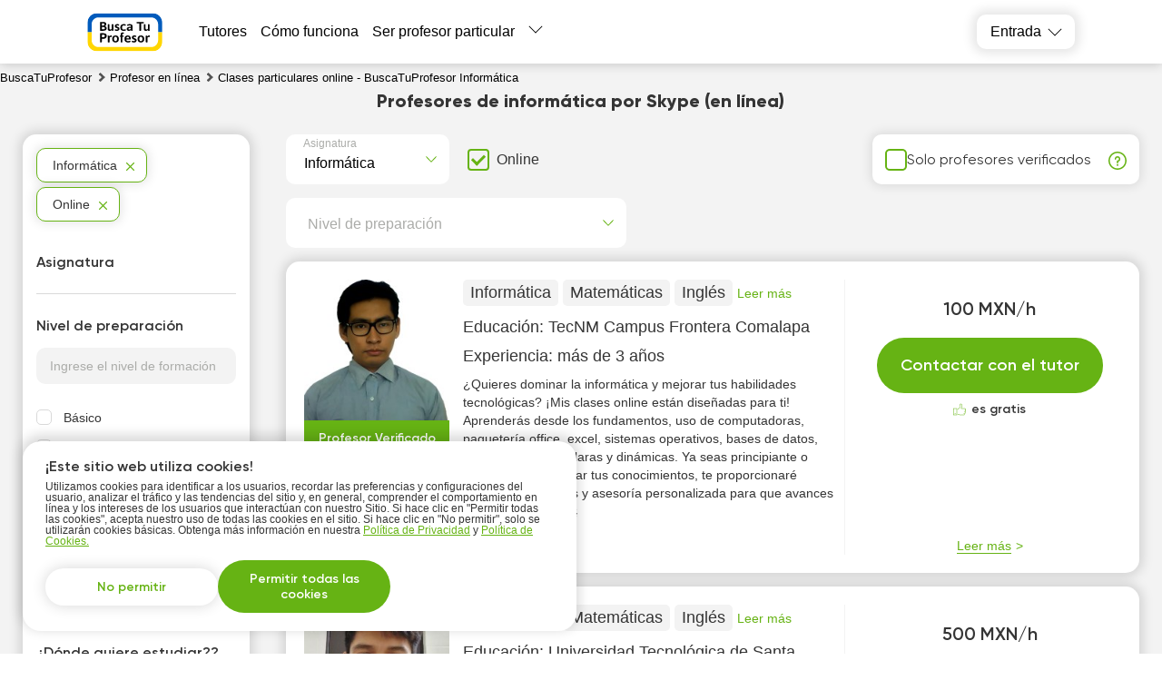

--- FILE ---
content_type: text/html; charset=utf-8
request_url: https://buscatuprofesor.mx/clases-online/informatica/
body_size: 39715
content:
<!DOCTYPE html><html lang="es"><head><meta charSet="utf-8"/><meta name="viewport" content="width=device-width, initial-scale=1.0, maximum-scale=1.0, user-scalable=0"/><title>⭐️ Profesor de informática por Skype (en línea) 👩‍🏫</title><link rel="icon" href="/favicon.ico"/><meta name="keywords" content="profesor"/><meta name="description" content="📚 Tutores de informática por Skype (en línea) 🎓"/><meta name="robots" content="index, follow"/><link rel="canonical" href="https://buscatuprofesor.mx/clases-online/informatica/"/><link rel="alternate" hrefLang="es-MX" href="https://buscatuprofesor.mx/clases-online/informatica/"/><link rel="alternate" hrefLang="ru-UA" href="https://buki.com.ua/ru/tutors-online/informatyka/"/><link rel="alternate" hrefLang="uk-UA" href="https://buki.com.ua/tutors-online/informatyka/"/><link rel="alternate" hrefLang="pl-PL" href="https://buki.org.pl/korepetycje-online/informatyka/"/><link rel="alternate" hrefLang="ru-KZ" href="https://buki-kz.com/repetitor-online/informatyka/"/><link rel="alternate" hrefLang="es-ES" href="https://buscatuprofesor.es/tutors-online/informatica/"/><link rel="alternate" hrefLang="en-US" href="https://upskillstutor.com/tutors-online/information-technology/"/><meta property="og:url" content="https://buscatuprofesor.mx/clases-online/informatica/"/><meta property="og:title" content="⭐️ Profesor de informática por Skype (en línea) 👩‍🏫"/><meta property="og:description" content="📚 Tutores de informática por Skype (en línea) 🎓"/><meta property="og:type" content="website"/><meta property="og:image" content="https://buscatuprofesor.mx/img/og-buscatuprof.png"/><meta property="fb:app_id" content=""/><link rel="preload" as="image" href="https://api.buscatuprofesor.mx/tutor_avatar/2L/qs/preview_107/2LqsUO2w1VphW37QjIfwC15pI2ZmZDz2mtVVTZqT.jpg" fetchpriority="high"/><script async="" src="https://pagead2.googlesyndication.com/pagead/js/adsbygoogle.js?client=ca-pub-5123682632780647" crossorigin="anonymous"></script><meta name="next-head-count" content="23"/><link rel="preconnect" href="https://api.buki.com.ua" crossorigin="anonymous"/><link rel="preload" href="/fonts/Gilroy-ExtraBold.woff" as="font" type="font/woff" crossorigin="anonymous"/><link rel="preload" href="/fonts/Gilroy-Regular.woff" as="font" type="font/woff" crossorigin="anonymous"/><link rel="prefetch" href="/fonts/Gilroy-Bold.woff" as="font" type="font/woff" crossorigin="anonymous"/><link rel="prefetch" href="/fonts/Gilroy-SemiBold.woff" as="font" type="font/woff" crossorigin="anonymous"/><link rel="preload" href="/_next/static/css/bb2e271bce03f743.css" as="style"/><link rel="stylesheet" href="/_next/static/css/bb2e271bce03f743.css" data-n-g=""/><link rel="preload" href="/_next/static/css/dce789fb039bda20.css" as="style"/><link rel="stylesheet" href="/_next/static/css/dce789fb039bda20.css" data-n-p=""/><link rel="preload" href="/_next/static/css/eb6f1954067162bb.css" as="style"/><link rel="stylesheet" href="/_next/static/css/eb6f1954067162bb.css" data-n-p=""/><link rel="preload" href="/_next/static/css/cbcd5462d6e52482.css" as="style"/><link rel="stylesheet" href="/_next/static/css/cbcd5462d6e52482.css" data-n-p=""/><link rel="preload" href="/_next/static/css/1bbed1057e257161.css" as="style"/><link rel="stylesheet" href="/_next/static/css/1bbed1057e257161.css" data-n-p=""/><noscript data-n-css=""></noscript><script defer="" nomodule="" src="/_next/static/chunks/polyfills-42372ed130431b0a.js"></script><script src="/_next/static/chunks/webpack-b4d6e3d6cb343cf8.js" defer=""></script><script src="/_next/static/chunks/framework-945b357d4a851f4b.js" defer=""></script><script src="/_next/static/chunks/main-c902883da63068e3.js" defer=""></script><script src="/_next/static/chunks/pages/_app-b1e7030d2a3578e1.js" defer=""></script><script src="/_next/static/chunks/2431-2afe2bc8d8913b69.js" defer=""></script><script src="/_next/static/chunks/4621-76a71af02add1fa1.js" defer=""></script><script src="/_next/static/chunks/9926-90a195ae7c3dcd19.js" defer=""></script><script src="/_next/static/chunks/5233-54ba36c1446389a8.js" defer=""></script><script src="/_next/static/chunks/6066-7f3c877f5d224855.js" defer=""></script><script src="/_next/static/chunks/1085-0c4f6126fe7e2059.js" defer=""></script><script src="/_next/static/chunks/3743-866caa2f2908e7a8.js" defer=""></script><script src="/_next/static/chunks/4437-5103b74fc4643988.js" defer=""></script><script src="/_next/static/chunks/4731-f402b6dccf3db672.js" defer=""></script><script src="/_next/static/chunks/5609-cdfb2e491bfdce98.js" defer=""></script><script src="/_next/static/chunks/pages/%5B...catalog%5D-cb8df78587047f1b.js" defer=""></script><script src="/_next/static/TUiE4oN7Kg-6AX5j8zdt9/_buildManifest.js" defer=""></script><script src="/_next/static/TUiE4oN7Kg-6AX5j8zdt9/_ssgManifest.js" defer=""></script></head><body><div id="__next"><div class="styles_container__o0558"><header class="styles_header__1Ps44"><div class="styles_innerCont__QUwtt"><div class="styles_logo__RM427 mx"><a href="/"><img src="/img/svg/logo-busca.svg" alt="Compañía Busca Tu Profesor - búsqueda de profesor particular"/></a></div><div class="overlay"></div><nav class="styles_nav__lC0qX"><a href="/clases/">Tutores</a><a href="/how-it-works/">Cómo funciona</a><a href="/register/">Ser profesor particular</a><div class="styles_subMenu__D4aYu"><div class="styles_showMoreWrapper__Y_2vv"><a class="styles_showMore__cjDOq">Leer más</a><div style="height:15px;width:15px" class="styles_arrow__8qXjQ"><div></div><div></div></div></div><div class="styles_secondaryMenu__guwnP"><a href="/news/">Noticias</a><a href="/vacancy/">Ofertas del trabajo</a><a href="https://blog.buscatuprofesor.mx/">Blogs de tutores</a><a href="/about/">Sobre nosotros</a><a href="/contacts/">Contactos</a><a href="/reviews/">Reseñas</a></div></div></nav><div class="styles_icons__lBAC_"><div class="styles_dropdownWrapper__4kxDC"><div class="styles_actionButton__wAmu3"><p class="styles_header__WwBin">Entrada</p><div style="height:15px;width:15px" class="styles_arrow__8qXjQ"><div></div><div></div></div></div><div class="styles_menu__t2xXM"><p class="styles_item__SfjQQ">Iniciar sesión como estudiante</p><p class="styles_item__SfjQQ">Iniciar sesión como profesor</p></div></div></div></div></header><div class="styles_overlay__WUTEp"></div><section class="styles_catalogPage__EWtK9"><nav class="styles_breadCrumbsWrapper__jkVPA" itemscope="" itemType="https://schema.org/BreadcrumbList" itemID="#breadcrumb"><ol><li class="styles_linkWrapper__cWL11" itemProp="itemListElement" itemscope="" itemType="https://schema.org/ListItem"><a class="styles_link__8QJ_6" itemscope="" itemProp="item" itemType="https://schema.org/Thing" itemID="https://buscatuprofesor.mx/" href="/"><span itemProp="name">BuscaTuProfesor</span></a><meta itemProp="position" content="1"/></li><li class="styles_linkWrapper__cWL11 styles_separator__QeGGV" itemProp="itemListElement" itemscope="" itemType="https://schema.org/ListItem"><a class="styles_link__8QJ_6" itemscope="" itemProp="item" itemType="https://schema.org/Thing" itemID="https://buscatuprofesor.mx/clases-online/" href="/clases-online/"><span itemProp="name">Profesor en línea</span></a><meta itemProp="position" content="2"/></li><li class="styles_linkWrapper__cWL11 styles_separator__QeGGV" itemProp="itemListElement" itemscope="" itemType="https://schema.org/ListItem"><span class="styles_link__8QJ_6" itemscope="" itemProp="item" itemType="https://schema.org/Thing" itemID="https://buscatuprofesor.mx/clases-online/informatica/"><span itemProp="name">Clases particulares online - BuscaTuProfesor Informática</span></span><meta itemProp="position" content="3"/></li></ol></nav><div class="styles_tutorsContainer__y5yzC"><div class="styles_catalogTitle__HCGAl"><h1><span><span itemprop='name'>Profesores de informática por Skype (en línea)</span></span></h1></div><div class="styles_catalogWrapper__zRZcm"><div class="styles_mainContent__fp_h3"><div class="styles_additionalFiltersWrapper__HECYy"><div class="styles_additionalFiltersWrapperInner__JQ5XL"><div class="styles_selectWrapper__jj1fL"><div class="styles_selectContainer__wxDDW searchable"><div class="styles_selectControl__22dBI"><div class="styles_selectValueContainer__AY69v"><div class="styles_placeholder__sWbsu">Asignatura</div><input type="text" class="styles_searchInput__Mxf2h" placeholder="" value=""/></div><div class="styles_selectIndicator__LP5_i"></div></div></div></div><div class="styles_onlineSwitcherWrapper__9Y_4E"><label class="styles_checkboxWrapper__H7Ulm"><input type="checkbox" name="verified" checked=""/><span>Online</span></label></div></div><div class="styles_verifiedFilterWrapper__12NkO"><label class="styles_checkboxWrapper__VKvbd"><input type="checkbox" name="verified"/><span>Solo profesores verificados</span></label><span class="styles_hint__KPGnN undefined" style="width:20px;height:20px"><span style="transform:translate(0%)" class="styles_hintText__rnod0">El profesor ha pasado una entrevista personal con un empleado de BuscaTuProfesor y ha confirmado su educación, experiencia y nivel de cualificación.</span></span></div></div><div class="styles_additionalFiltersWrapper__HECYy"><div class="styles_additionalFiltersWrapperInner__JQ5XL"><div class="styles_selectWrapper__jj1fL"><div class="styles_selectContainer__wxDDW styles_desktopLevel__V_P1S searchable"><div class="styles_selectControl__22dBI"><div class="styles_selectValueContainer__AY69v"><div class="styles_placeholder__sWbsu">Nivel de preparación</div><input type="text" class="styles_searchInput__Mxf2h" placeholder="" value=""/></div><div class="styles_selectIndicator__LP5_i"></div></div></div></div></div></div><div class="styles_tutorsList__80R_9"><div class="container"><div class="styles_card__Yjci5"><div class="styles_userPreviewWrapper__HBWPS"><div class="styles_userPreview__dSzlG"><a class="styles_imageWrapper__GmpHF" href="/user-11599/"><div><img src="https://api.buscatuprofesor.mx/tutor_avatar/2L/qs/avatar/2LqsUO2w1VphW37QjIfwC15pI2ZmZDz2mtVVTZqT.jpg" alt="Profesor Carlos Daniel Alvarado Bravo - BuscaTuProfesor" title="Profesor Carlos Daniel Alvarado Bravo - BuscaTuProfesor" loading="eager" fetchpriority="high"/></div></a><div class="styles_veryfiedWrapper__UQJqQ"><p class="styles_veryfied__WfcBr">Profesor Verificado</p><p class="styles_veryfiedHint__wKlfv">El profesor tuvo una entrevista personal con un empleado de Busca Tu Profesor y confirmó su educación, experiencia y nivel de calificación.</p></div><p class="styles_userName__ltIVo"><a class="styles_link__5pWac" href="/user-11599/"><span>Carlos Daniel Alvarado Bravo</span></a><span class="styles_shield__WVjRb" title="El profesor ha cargado los documentos de su educación"></span></p><div class="styles_reviewsBlock__FNrPL"><span><i class="styles_starIcon__n1ZtJ"></i>5.0</span> <span class="styles_reviewsCount__EAIh6">(comentarios: 3)</span></div></div></div><div class="styles_mainInfo__cK8Ru"><div class="styles_lessons__I3Ojz"><span class="styles_lessonsItem__v8FAD">Informática</span><span class="styles_lessonsItem__v8FAD">Matemáticas</span><span class="styles_lessonsItem__v8FAD">Inglés</span><span class="styles_lessonsItem__v8FAD styles_hide__7ILtf">Programación</span><span class="styles_lessonsItem__v8FAD styles_hide__7ILtf">Educación infantil</span><span class="styles_lessonsItem__v8FAD styles_hide__7ILtf">Apoyo escolar</span><span class="styles_lessonsItem__v8FAD styles_hide__7ILtf">Ecuaciones diferenciales</span><span class="styles_lessonsItem__v8FAD styles_hide__7ILtf">Álgebra lineal</span><span class="styles_showAll__Apela">Leer más</span></div><div><p class="styles_education__41VXk">Educación: <span>TecNM Campus Frontera Comalapa</span></p></div><div><p class="styles_practice__AZyXc"><span>Experiencia:<!-- --> </span>más de 3 años</p></div><p class="styles_description__EnqoA"><span class="styles_shortDescription__9jRi6"> </span><span>¿Quieres dominar la informática y mejorar tus habilidades tecnológicas? ¡Mis clases online están diseñadas para ti! Aprenderás desde los fundamentos, uso de computadoras, paquetería office, excel, sistemas operativos, bases de datos, con explicaciones claras y dinámicas. Ya seas principiante o busques perfeccionar tus conocimientos, te proporcionaré materiales prácticos y asesoría personalizada para que avances a tu propio ritmo. 🚀</span></p></div><div class="styles_contact__a6ZEo"><div class="styles_innerContact__i5exo"><div class="styles_userData__xpfLk"><div class="styles_userDataTable__iWLfR"><p class="rate"><span class="topCeil">100 MXN/h</span><span class="styles_reviewsLink__ZC8ot bottomCeil"></span></p></div></div><div class="styles_buttonWrapper__QHjDa"><button class="">Contactar con el tutor</button></div><div class="styles_freeOfCharge__npE6L"><p>es gratis</p></div><div class="styles_detailsWrapper__WsR_a"><div class="styles_details__kwrJY"><p>Leer más</p></div></div></div></div></div></div><div class="container"><div class="styles_card__Yjci5"><div class="styles_userPreviewWrapper__HBWPS"><div class="styles_userPreview__dSzlG"><a class="styles_imageWrapper__GmpHF" href="/user-19681/"><div><img src="https://api.buscatuprofesor.mx/tutor_avatar/yS/Iz/avatar/ySIzTpjUZNVBGAoqn3P0eUgBXExqXVpYRFgz9uxC.jpg" alt="Profesor Samuel Martínez Ordaz - BuscaTuProfesor" title="Profesor Samuel Martínez Ordaz - BuscaTuProfesor" loading="lazy" fetchpriority="auto"/></div></a><div class="styles_veryfiedWrapper__UQJqQ"><p class="styles_veryfied__WfcBr">Profesor Verificado</p><p class="styles_veryfiedHint__wKlfv">El profesor tuvo una entrevista personal con un empleado de Busca Tu Profesor y confirmó su educación, experiencia y nivel de calificación.</p></div><p class="styles_userName__ltIVo"><a class="styles_link__5pWac" href="/user-19681/"><span>Samuel Martínez Ordaz</span></a><span class="styles_shield__WVjRb" title="El profesor ha cargado los documentos de su educación"></span></p><div class="styles_reviewsBlock__FNrPL"><span><i class="styles_starIcon__n1ZtJ"></i>3.8</span> <span class="styles_reviewsCount__EAIh6">(comentarios: 3)</span></div></div></div><div class="styles_mainInfo__cK8Ru"><div class="styles_lessons__I3Ojz"><span class="styles_lessonsItem__v8FAD">Informática</span><span class="styles_lessonsItem__v8FAD">Matemáticas</span><span class="styles_lessonsItem__v8FAD">Inglés</span><span class="styles_lessonsItem__v8FAD styles_hide__7ILtf">Español</span><span class="styles_lessonsItem__v8FAD styles_hide__7ILtf">Educación infantil</span><span class="styles_lessonsItem__v8FAD styles_hide__7ILtf">Apoyo escolar</span><span class="styles_lessonsItem__v8FAD styles_hide__7ILtf">Historia</span><span class="styles_showAll__Apela">Leer más</span></div><div><p class="styles_education__41VXk">Educación: <span>Universidad Tecnológica de Santa Catarina </span></p></div><div><p class="styles_practice__AZyXc"><span>Experiencia:<!-- --> </span>más de 3 años</p></div><p class="styles_description__EnqoA"><span class="styles_shortDescription__9jRi6"> </span><span>Partes básicas de la computadora (teclado, ratón, monitor, CPU, etc.),Encender y apagar correctamente el equipo
Uso básico del teclado y el ratón, Introducción a Programas Esenciales : Microsoft Word (escribir, cambiar letra, insertar imágenes), Microsoft Paint o herramientas de dibujo digital, PowerPoint básico (crear diapositivas sencillas)</span></p></div><div class="styles_contact__a6ZEo"><div class="styles_innerContact__i5exo"><div class="styles_userData__xpfLk"><div class="styles_userDataTable__iWLfR"><p class="rate"><span class="topCeil">500 MXN/h</span><span class="styles_reviewsLink__ZC8ot bottomCeil"></span></p></div></div><div class="styles_buttonWrapper__QHjDa"><button class="">Contactar con el tutor</button></div><div class="styles_freeOfCharge__npE6L"><p>es gratis</p></div><div class="styles_detailsWrapper__WsR_a"><div class="styles_details__kwrJY"><p>Leer más</p></div></div></div></div></div></div><div class="container"><div class="styles_card__Yjci5"><div class="styles_userPreviewWrapper__HBWPS"><div class="styles_userPreview__dSzlG"><a class="styles_imageWrapper__GmpHF" href="/user-14937/"><div><img src="https://api.buscatuprofesor.mx/tutor_avatar/zH/nB/avatar/zHnBcXLq0AFfatMspgwAhuzm2gpklYMTrMkugxZr.jpg" alt="Profesor Pedro Arango Arango - BuscaTuProfesor" title="Profesor Pedro Arango Arango - BuscaTuProfesor" loading="lazy" fetchpriority="auto"/></div></a><div class="styles_veryfiedWrapper__UQJqQ"><p class="styles_veryfied__WfcBr">Profesor Verificado</p><p class="styles_veryfiedHint__wKlfv">El profesor tuvo una entrevista personal con un empleado de Busca Tu Profesor y confirmó su educación, experiencia y nivel de calificación.</p></div><p class="styles_userName__ltIVo"><a class="styles_link__5pWac" href="/user-14937/"><span>Pedro Arango Arango</span></a></p><div class="styles_reviewsBlock__FNrPL"><span><i class="styles_starIcon__n1ZtJ"></i>5.0</span> <span class="styles_reviewsCount__EAIh6">(comentarios: 4)</span></div></div></div><div class="styles_mainInfo__cK8Ru"><div class="styles_lessons__I3Ojz"><span class="styles_lessonsItem__v8FAD">Informática</span><span class="styles_lessonsItem__v8FAD">Programación</span></div><div><p class="styles_education__41VXk">Educación: <span>UTEL Universidad Tecnológica Latinoamericana</span></p></div><div><p class="styles_practice__AZyXc"><span>Experiencia:<!-- --> </span>más de 20 años</p></div><p class="styles_description__EnqoA"><span class="styles_shortDescription__9jRi6"> </span><span>Mi método de trabajo es práctico, por proyectos y necesidades, ya que así es más fácil aprender y tiene objetivos, la teoría la voy dando según se vaya necesitando de tal forma que sea algo natural de aprender como lenguaje de la propia computación. Así las clases son amenas y el conocimiento empírico se hace ligero y agradable. Mi política es la puntualidad, comunicación asertiva, buen trato, diligencia y sensibilidad ante las necesidades del alumno.</span></p></div><div class="styles_contact__a6ZEo"><div class="styles_innerContact__i5exo"><div class="styles_userData__xpfLk"><div class="styles_userDataTable__iWLfR"><p class="rate"><span class="topCeil">200 MXN/h</span><span class="styles_reviewsLink__ZC8ot bottomCeil"></span></p></div></div><div class="styles_buttonWrapper__QHjDa"><button class="">Contactar con el tutor</button></div><div class="styles_freeOfCharge__npE6L"><p>es gratis</p></div><div class="styles_detailsWrapper__WsR_a"><div class="styles_details__kwrJY"><p>Leer más</p></div></div></div></div></div></div><div class="container"><div class="styles_card__Yjci5"><div class="styles_userPreviewWrapper__HBWPS"><div class="styles_userPreview__dSzlG"><a class="styles_imageWrapper__GmpHF" href="/user-15360/"><div><img src="https://api.buscatuprofesor.mx/tutor_avatar/hv/vu/avatar/hvvu4sdp7XtaJ6HROA3McQGE6rrstDuGUy3cQukS.jpg" alt="Profesor Juan Maya - BuscaTuProfesor" title="Profesor Juan Maya - BuscaTuProfesor" loading="lazy" fetchpriority="auto"/></div></a><div class="styles_veryfiedWrapper__UQJqQ"><p class="styles_veryfied__WfcBr">Profesor Verificado</p><p class="styles_veryfiedHint__wKlfv">El profesor tuvo una entrevista personal con un empleado de Busca Tu Profesor y confirmó su educación, experiencia y nivel de calificación.</p></div><p class="styles_userName__ltIVo"><a class="styles_link__5pWac" href="/user-15360/"><span>Juan Maya</span></a><span class="styles_shield__WVjRb" title="El profesor ha cargado los documentos de su educación"></span></p><div class="styles_reviewsBlock__FNrPL"><span><i class="styles_starIcon__n1ZtJ"></i>5.0</span> <span class="styles_reviewsCount__EAIh6">(comentarios: 3)</span></div></div></div><div class="styles_mainInfo__cK8Ru"><div class="styles_lessons__I3Ojz"><span class="styles_lessonsItem__v8FAD">Informática</span><span class="styles_lessonsItem__v8FAD">Matemáticas</span><span class="styles_lessonsItem__v8FAD">Programación</span></div><div><p class="styles_education__41VXk">Educación: <span>IPN</span></p></div><div><p class="styles_practice__AZyXc"><span>Experiencia:<!-- --> </span>más de 20 años</p></div><p class="styles_description__EnqoA"><span class="styles_shortDescription__9jRi6">Soy un profesional especializado en el desarrollo de sistemas con más de 20 años tanto en la industria de la programación como en la academia.
En la enseñanza he dado principalmente clases a nivel licenciatura, pero tuve la oportunidad de dar clases en bachillerato.
En mis clases invito a mis alumnos a razonar el por qué de los temas. </span><span>Mis clases son demostrativas señalando al alumno cómo hacer las cosas y el por qué hacerlo de esa manera. Posteriormente doy una serie de ejercicios como tarea.  Soy de las personas que creé que la práctica hace al maestro.
Aunque me considero serio, procuro abrirme para que el alumno tenga la confi...</span></p></div><div class="styles_contact__a6ZEo"><div class="styles_innerContact__i5exo"><div class="styles_userData__xpfLk"><div class="styles_userDataTable__iWLfR"><p class="rate"><span class="topCeil">200 MXN/h</span><span class="styles_reviewsLink__ZC8ot bottomCeil"></span></p></div></div><div class="styles_buttonWrapper__QHjDa"><button class="">Contactar con el tutor</button></div><div class="styles_freeOfCharge__npE6L"><p>es gratis</p></div><div class="styles_detailsWrapper__WsR_a"><div class="styles_details__kwrJY"><p>Leer más</p></div></div></div></div></div></div><div class="container"><div class="styles_card__Yjci5"><div class="styles_userPreviewWrapper__HBWPS"><div class="styles_userPreview__dSzlG"><a class="styles_imageWrapper__GmpHF" href="/user-17497/"><div><img src="https://api.buscatuprofesor.mx/tutor_avatar/5o/K1/avatar/5oK1Mm4TGL2dnK5smQAsd8O07zgCyS3EoNRU2igB.jpg" alt="Profesor Mayeli M Perez - BuscaTuProfesor" title="Profesor Mayeli M Perez - BuscaTuProfesor" loading="lazy" fetchpriority="auto"/></div></a><div class="styles_veryfiedWrapper__UQJqQ"><p class="styles_veryfied__WfcBr">Profesor Verificado</p><p class="styles_veryfiedHint__wKlfv">El profesor tuvo una entrevista personal con un empleado de Busca Tu Profesor y confirmó su educación, experiencia y nivel de calificación.</p></div><p class="styles_userName__ltIVo"><a class="styles_link__5pWac" href="/user-17497/"><span>Mayeli M Perez</span></a><span class="styles_shield__WVjRb" title="El profesor ha cargado los documentos de su educación"></span></p></div></div><div class="styles_mainInfo__cK8Ru"><div class="styles_lessons__I3Ojz"><span class="styles_lessonsItem__v8FAD">Informática</span><span class="styles_lessonsItem__v8FAD">Matemáticas</span><span class="styles_lessonsItem__v8FAD">Educación infantil</span><span class="styles_lessonsItem__v8FAD styles_hide__7ILtf">Apoyo escolar</span><span class="styles_showAll__Apela">Leer más</span></div><div><p class="styles_education__41VXk">Educación: <span>UNIVERSIDAD DEL GOLFO DE MEXICO (UGM)</span></p></div><div><p class="styles_practice__AZyXc"><span>Experiencia:<!-- --> </span>más de 1 año</p></div><p class="styles_description__EnqoA"><span class="styles_shortDescription__9jRi6"> </span><span>Rango de edades: Abierto a todo público.
En esta materia abordaremos las habilidades más básicas y conceptos de la misma.
Mis técnicas de enseñanza y ventajas son:
Por medio de proyecciones conoceremos el software y hardware.
Comenzaremos con prácticas sobre como manipular el uso correcto del teclado.  
Cada clase es dinámica.
</span></p></div><div class="styles_contact__a6ZEo"><div class="styles_innerContact__i5exo"><div class="styles_userData__xpfLk"><div class="styles_userDataTable__iWLfR"><p class="rate singlePice"><span class="topCeil">150 MXN/h</span><span class="styles_reviewsLink__ZC8ot bottomCeil"></span></p></div></div><div class="styles_buttonWrapper__QHjDa"><button class="">Contactar con el tutor</button></div><div class="styles_freeOfCharge__npE6L"><p>es gratis</p></div><div class="styles_detailsWrapper__WsR_a"><div class="styles_details__kwrJY"><p>Leer más</p></div></div></div></div></div></div><div class="container"><div class="styles_card__Yjci5"><div class="styles_userPreviewWrapper__HBWPS"><div class="styles_userPreview__dSzlG"><a class="styles_imageWrapper__GmpHF" href="/user-19549/"><div><img src="https://api.buscatuprofesor.mx/tutor_avatar/G5/wv/avatar/G5wv2mwH6SRUdoY5fjpM8mBDMcjzaYBWfJ2HKU5K.jpg" alt="Profesor Adriana Cerón - BuscaTuProfesor" title="Profesor Adriana Cerón - BuscaTuProfesor" loading="lazy" fetchpriority="auto"/></div></a><p class="styles_userName__ltIVo"><a class="styles_link__5pWac" href="/user-19549/"><span>Adriana Cerón</span></a><span class="styles_shield__WVjRb" title="El profesor ha cargado los documentos de su educación"></span></p><div class="styles_reviewsBlock__FNrPL"><span><i class="styles_starIcon__n1ZtJ"></i>5.0</span> <span class="styles_reviewsCount__EAIh6">(comentarios: 2)</span></div></div></div><div class="styles_mainInfo__cK8Ru"><div class="styles_lessons__I3Ojz"><span class="styles_lessonsItem__v8FAD">Informática</span><span class="styles_lessonsItem__v8FAD">Diseño</span></div><div><p class="styles_education__41VXk">Educación: <span>Universidad Autónoma de México</span></p></div><div><p class="styles_practice__AZyXc"><span>Experiencia:<!-- --> </span>más de 5 años</p></div><p class="styles_description__EnqoA"><span class="styles_shortDescription__9jRi6"> </span><span>Este curso de computación está diseñado para guiar de forma didáctica y fácil a los usuarios principiantes, tanto a niños como adultos. Desarrollarás habilidades en el manejo de programas que te ayudarán en tu desarrollo escolar, laboral o vida cotidiana. Además aprenderás el uso correcto de aplicaciones y herramientas digitales, alcanzando tu autonomía como usuario digital.</span></p></div><div class="styles_contact__a6ZEo"><div class="styles_innerContact__i5exo"><div class="styles_userData__xpfLk"><div class="styles_userDataTable__iWLfR"><p class="rate"><span class="topCeil">170 MXN/h</span><span class="styles_reviewsLink__ZC8ot bottomCeil"></span></p></div></div><div class="styles_buttonWrapper__QHjDa"><button class="">Contactar con el tutor</button></div><div class="styles_freeOfCharge__npE6L"><p>es gratis</p></div><div class="styles_detailsWrapper__WsR_a"><div class="styles_details__kwrJY"><p>Leer más</p></div></div></div></div></div></div><div class="container"><div class="styles_card__Yjci5"><div class="styles_userPreviewWrapper__HBWPS"><div class="styles_userPreview__dSzlG"><a class="styles_imageWrapper__GmpHF" href="/user-20180/"><div><img src="https://api.buscatuprofesor.mx/tutor_avatar/px/Op/avatar/pxOpq48pYusdBPez70RADwHgrwVRh6B5UrtfoCok.png" alt="Profesor Leonardo Astudillo - BuscaTuProfesor" title="Profesor Leonardo Astudillo - BuscaTuProfesor" loading="lazy" fetchpriority="auto"/></div></a><div class="styles_veryfiedWrapper__UQJqQ"><p class="styles_veryfied__WfcBr">Profesor Verificado</p><p class="styles_veryfiedHint__wKlfv">El profesor tuvo una entrevista personal con un empleado de Busca Tu Profesor y confirmó su educación, experiencia y nivel de calificación.</p></div><p class="styles_userName__ltIVo"><a class="styles_link__5pWac" href="/user-20180/"><span>Leonardo Astudillo</span></a><span class="styles_shield__WVjRb" title="El profesor ha cargado los documentos de su educación"></span></p></div></div><div class="styles_mainInfo__cK8Ru"><div class="styles_lessons__I3Ojz"><span class="styles_lessonsItem__v8FAD">Informática</span><span class="styles_lessonsItem__v8FAD">Matemáticas</span></div><div><p class="styles_education__41VXk">Educación: <span>UNEXPO &quot;Antonio José de Sucre&quot; - CARACAS, VENEZUELA</span></p></div><div><p class="styles_practice__AZyXc"><span>Experiencia:<!-- --> </span>más de 20 años</p></div><p class="styles_description__EnqoA"><span class="styles_shortDescription__9jRi6">Soy Ingeniero de Sistemas, Venezolano. Graduado en 1999 y con Mucha Experiencia. </span><span>Hola, soy Ingeniero de Sistemas con mucha experiencia y conocimientos. he dado clases presenciales y a distancia por mucho tiempo (matemáticas y aplicaciones informáticas). La matemáticas y el PC son muy fáciles si se explican bien. Te Ofrezco también clases de informática/computación Me adapto a tu...</span></p></div><div class="styles_contact__a6ZEo"><div class="styles_innerContact__i5exo"><div class="styles_userData__xpfLk"><div class="styles_userDataTable__iWLfR"><p class="rate singlePice"><span class="topCeil">200 MXN/h</span><span class="styles_reviewsLink__ZC8ot bottomCeil"></span></p></div></div><div class="styles_buttonWrapper__QHjDa"><button class="">Contactar con el tutor</button></div><div class="styles_freeOfCharge__npE6L"><p>es gratis</p></div><div class="styles_detailsWrapper__WsR_a"><div class="styles_details__kwrJY"><p>Leer más</p></div></div></div></div></div></div><div class="container"><div class="styles_card__Yjci5"><div class="styles_userPreviewWrapper__HBWPS"><div class="styles_userPreview__dSzlG"><a class="styles_imageWrapper__GmpHF" href="/user-20253/"><div><img src="https://api.buscatuprofesor.mx/tutor_avatar/9p/4x/avatar/9p4xc0mIapxVZ6nahJSLN5WekcaEQ821lia1a3Yo.jpg" alt="Profesor Fray Servando Martinez Chagal - BuscaTuProfesor" title="Profesor Fray Servando Martinez Chagal - BuscaTuProfesor" loading="lazy" fetchpriority="auto"/></div></a><div class="styles_veryfiedWrapper__UQJqQ"><p class="styles_veryfied__WfcBr">Profesor Verificado</p><p class="styles_veryfiedHint__wKlfv">El profesor tuvo una entrevista personal con un empleado de Busca Tu Profesor y confirmó su educación, experiencia y nivel de calificación.</p></div><p class="styles_userName__ltIVo"><a class="styles_link__5pWac" href="/user-20253/"><span>Fray Servando Martinez Chagal</span></a><span class="styles_shield__WVjRb" title="El profesor ha cargado los documentos de su educación"></span></p></div></div><div class="styles_mainInfo__cK8Ru"><div class="styles_lessons__I3Ojz"><span class="styles_lessonsItem__v8FAD">Informática</span><span class="styles_lessonsItem__v8FAD">Guitarra</span></div><div><p class="styles_education__41VXk">Educación: <span>Instituto Tecnológico Superior de Alvarado (ITSAV)</span></p></div><div><p class="styles_practice__AZyXc"><span>Experiencia:<!-- --> </span>más de 10 años</p></div><p class="styles_description__EnqoA"><span class="styles_shortDescription__9jRi6"> </span><span>-Clases enfocadas para quienes deseen aprender a utilizar  office (word, excel, powerpoint), así como el uso general de una computadora.
-Si no tienes idea de cómo usar una computadora este curso te ayudará a aprender de una manera muy efectiva desde lo más básico a lo avanzado.
-Te asesoro a comprar tu laptop, asi como tips para eliminar virus y eliminar el mismo.</span></p></div><div class="styles_contact__a6ZEo"><div class="styles_innerContact__i5exo"><div class="styles_userData__xpfLk"><div class="styles_userDataTable__iWLfR"><p class="rate singlePice"><span class="topCeil">150 MXN/h</span><span class="styles_reviewsLink__ZC8ot bottomCeil"></span></p></div></div><div class="styles_buttonWrapper__QHjDa"><button class="">Contactar con el tutor</button></div><div class="styles_freeOfCharge__npE6L"><p>es gratis</p></div><div class="styles_detailsWrapper__WsR_a"><div class="styles_details__kwrJY"><p>Leer más</p></div></div></div></div></div></div><div class="container"><div class="styles_card__Yjci5"><div class="styles_userPreviewWrapper__HBWPS"><div class="styles_userPreview__dSzlG"><a class="styles_imageWrapper__GmpHF" href="/user-18109/"><div><img src="https://buscatuprofesor.mx/img/no_images.png" alt="Profesor Mariela  Alejandra Montaño Morales - BuscaTuProfesor" title="Profesor Mariela  Alejandra Montaño Morales - BuscaTuProfesor" loading="lazy" fetchpriority="auto"/></div></a><p class="styles_userName__ltIVo"><a class="styles_link__5pWac" href="/user-18109/"><span>Mariela  Alejandra Montaño Morales</span></a><span class="styles_shield__WVjRb" title="El profesor ha cargado los documentos de su educación"></span></p></div></div><div class="styles_mainInfo__cK8Ru"><div class="styles_lessons__I3Ojz"><span class="styles_lessonsItem__v8FAD">Informática</span><span class="styles_lessonsItem__v8FAD">Español</span></div><div><p class="styles_education__41VXk">Educación: <span>Centro de Formación Profesional Mexico Unido</span></p></div><div><p class="styles_practice__AZyXc"><span>Experiencia:<!-- --> </span>más de 2 años</p></div><p class="styles_description__EnqoA"><span class="styles_shortDescription__9jRi6"> </span><span>Las técnicas y ventajas de aprender informática son diversas y pueden tener un impacto significativo en la vida personal y profesional. En cuanto a las técnicas, el aprendizaje práctico es esencial en la informática. La experimentación y la resolución de problemas son fundamentales para entender cómo funcionan los sistemas y las tecnologías.</span></p></div><div class="styles_contact__a6ZEo"><div class="styles_innerContact__i5exo"><div class="styles_userData__xpfLk"><div class="styles_userDataTable__iWLfR"><p class="rate singlePice"><span class="topCeil">100 MXN/h</span><span class="styles_reviewsLink__ZC8ot bottomCeil"></span></p></div></div><div class="styles_buttonWrapper__QHjDa"><button class="">Contactar con el tutor</button></div><div class="styles_freeOfCharge__npE6L"><p>es gratis</p></div><div class="styles_detailsWrapper__WsR_a"><div class="styles_details__kwrJY"><p>Leer más</p></div></div></div></div></div></div><div class="container"><div class="styles_card__Yjci5"><div class="styles_userPreviewWrapper__HBWPS"><div class="styles_userPreview__dSzlG"><a class="styles_imageWrapper__GmpHF" href="/user-9878/"><div><img src="https://api.buscatuprofesor.mx/tutor_avatar/ca/01/avatar/ca01PAjcgS7C69zYl2OubYMvqUczmg4uVlrGLNA5.jpeg" alt="Profesor María de los Ángeles Bernal - BuscaTuProfesor" title="Profesor María de los Ángeles Bernal - BuscaTuProfesor" loading="lazy" fetchpriority="auto"/></div></a><p class="styles_userName__ltIVo"><a class="styles_link__5pWac" href="/user-9878/"><span>María de los Ángeles Bernal</span></a><span class="styles_shield__WVjRb" title="El profesor ha cargado los documentos de su educación"></span></p><div class="styles_reviewsBlock__FNrPL"><span><i class="styles_starIcon__n1ZtJ"></i>5.0</span> <span class="styles_reviewsCount__EAIh6">(comentarios: 1)</span></div></div></div><div class="styles_mainInfo__cK8Ru"><div class="styles_lessons__I3Ojz"><span class="styles_lessonsItem__v8FAD">Informática</span><span class="styles_lessonsItem__v8FAD">Física</span></div><div><p class="styles_education__41VXk">Educación: <span>Universidad Autónoma del Estado de Hidalgo</span></p></div><div><p class="styles_practice__AZyXc"><span>Experiencia:<!-- --> </span>más de 10 años</p></div><p class="styles_description__EnqoA"><span class="styles_shortDescription__9jRi6">Como profesora de matemáticas, trato de ser una  figura inspiradora y apasionada que transmite conocimientos y despierta el interés de tus estudiantes por esta disciplina. Mi entusiasmo  por las matemáticas es evidente en cada clase que impartidas. </span><span>Me considero una persona autodidacta, proactiva y sociable. Así mismo se trabajar bajo presión, en el cumplimiento de metas y objetivos, en la toma de decisiones y el trabajo en equipo. Siempre con lealtad y compromiso institucional. Cuento con más de 7 años en el área de Telecomunicaciones orgullos...</span></p></div><div class="styles_contact__a6ZEo"><div class="styles_innerContact__i5exo"><div class="styles_userData__xpfLk"><div class="styles_userDataTable__iWLfR"><p class="rate"><span class="topCeil">200 MXN/h</span><span class="styles_reviewsLink__ZC8ot bottomCeil"></span></p></div></div><div class="styles_buttonWrapper__QHjDa"><button class="">Contactar con el tutor</button></div><div class="styles_freeOfCharge__npE6L"><p>es gratis</p></div><div class="styles_detailsWrapper__WsR_a"><div class="styles_details__kwrJY"><p>Leer más</p></div></div></div></div></div></div><div class="styles_adsWrapper__lZqeR" id="catalogAds"><h3 class="styles_header__YWnBo">Anuncios de profesores</h3><div class="slick-slider slick-initialized" dir="ltr"><div class="styles_arrowWrapper__nIxoL"><button><img src="/img/svg/arrow-right-green.svg" class="styles_arrow__7RtZ2" alt="Next"/></button></div><div class="slick-list"><div class="slick-track" style="width:300%;left:-50%"><div data-index="0" class="slick-slide slick-current" tabindex="-1" aria-hidden="true" style="outline:none;width:16.666666666666668%"><div><div class="styles_item__ACuXt"><div class="styles_itemWrapper__7vVBr"><div class="styles_adInfoWrapper__zq8Tz"><div class="styles_tutorWrapper__0GVVz"><img src="https://api.buscatuprofesor.mx/tutor_avatar/hv/vu/avatar/hvvu4sdp7XtaJ6HROA3McQGE6rrstDuGUy3cQukS.jpg" alt="Juan M." title="Juan M." width="86" height="86" loading="lazy" style="object-fit:cover;width:86px;height:86px"/><div><div class="styles_nameWrapper__HLUWq"><a target="_blank" class="styles_name__Ms_mt" href="/user-15360/">Juan M.</a><div class="styles_reviewsBlock__uF81S"><span><i class="styles_starIcon__oZ4p3"></i>5.0</span></div></div><p class="styles_title__1uikM">Elaboración de gráficos usando Excel</p></div></div><div class="styles_infoWrapper__5y782"><div class="styles_infoItem__7MyFP"><p class="styles_itemData__smMWG">200 MXN/h</p></div><div class="styles_infoItem__7MyFP"><p class="styles_itemData__smMWG">Para adultos</p></div><div class="styles_infoItem__7MyFP"><p class="styles_itemData__smMWG">En línea</p></div></div></div><div class="styles_adTextWrapper__jjYh_"><p class="styles_textPreview__nSvdm">Curso donde repasaremos los gráficos más utilizados que pueden obtenerse de la herramienta Excel, su creación y su interpretación.  Los datos a graficar se otorgarán previamente para comodidad de los asistentes.
Los gráficos a revisar son columnas, líneas, barras, circular, área, dispersión, radial,</p><p class="styles_actionButton__hTz2g">Details</p></div></div></div></div></div><div data-index="1" class="slick-slide slick-active" tabindex="-1" aria-hidden="false" style="outline:none;width:16.666666666666668%"><div><div class="styles_item__ACuXt"><div class="styles_itemWrapper__7vVBr"><div class="styles_adInfoWrapper__zq8Tz"><div class="styles_tutorWrapper__0GVVz"><img src="https://api.buscatuprofesor.mx/tutor_avatar/JT/xY/avatar/JTxY6oyH9lPlglDJqDBqMMdOYJfWl4HKthX0YBEL.jpg" alt="Vanessa Nicole C." title="Vanessa Nicole C." width="86" height="86" loading="lazy" style="object-fit:cover;width:86px;height:86px"/><div><div class="styles_nameWrapper__HLUWq"><a target="_blank" class="styles_name__Ms_mt" href="/user-20721/">Vanessa Nicole C.</a></div><p class="styles_title__1uikM">Se dan clases de computación para aprender a utilizar Office (Word, excel y powerpoint)</p></div></div><div class="styles_infoWrapper__5y782"><div class="styles_infoItem__7MyFP"><p class="styles_itemData__smMWG">100 MXN/h</p></div><div class="styles_infoItem__7MyFP"><p class="styles_itemData__smMWG">Básico</p></div><div class="styles_infoItem__7MyFP"><p class="styles_itemData__smMWG">En línea</p></div></div></div><div class="styles_adTextWrapper__jjYh_"><p class="styles_textPreview__nSvdm">Se estarán dando clases de computación principalmente el uso de las aplicaciones de Office (Word, excel y powerpoint) para niños de secundaria y estudiantes de bachillerato ya que se llevarán a cabo en línea... El costo es de 100 la hora y las fechas disponibles son los días Lunes, miércoles y viern</p><p class="styles_actionButton__hTz2g">Details</p></div></div></div></div></div><div data-index="2" class="slick-slide slick-active" tabindex="-1" aria-hidden="false" style="outline:none;width:16.666666666666668%"><div><div class="styles_item__ACuXt"><div class="styles_itemWrapper__7vVBr"><div class="styles_adInfoWrapper__zq8Tz"><div class="styles_tutorWrapper__0GVVz"><img src="https://api.buscatuprofesor.mx/tutor_avatar/wH/k7/avatar/wHk7M46JJgkcBJ6FZYa97sk3Qu3BYrpGv7rDmJaK.jpg" alt="Alan Ismael M." title="Alan Ismael M." width="86" height="86" loading="lazy" style="object-fit:cover;width:86px;height:86px"/><div><div class="styles_nameWrapper__HLUWq"><a target="_blank" class="styles_name__Ms_mt" href="/user-17091/">Alan Ismael M.</a></div><p class="styles_title__1uikM">Clases de informática (Paquetería Office) y manejo de la computadora desde cero.</p></div></div><div class="styles_infoWrapper__5y782"><div class="styles_infoItem__7MyFP"><p class="styles_itemData__smMWG">150 MXN/h</p></div><div class="styles_infoItem__7MyFP"><p class="styles_itemData__smMWG">Para adultos</p></div><div class="styles_infoItem__7MyFP"><p class="styles_itemData__smMWG">Toluca (En la localidad del tutor, En línea)</p></div></div></div><div class="styles_adTextWrapper__jjYh_"><p class="styles_textPreview__nSvdm">Bienvenid@, mi nombre es Alan Ismael Montes de Oca Arcos, soy ingeniero en informática, llevo 2 años dedicados a la educación.

Ofrezco clases de informática, aprende la paquetería Office desde nivel básico a nivel avanzado, así mismo, desarrolla proyectos y conoce otras funciones que se pueden apli</p><p class="styles_actionButton__hTz2g">Details</p></div></div></div></div></div><div data-index="3" class="slick-slide" tabindex="-1" aria-hidden="true" style="outline:none;width:16.666666666666668%"><div><div class="styles_item__ACuXt"><div class="styles_itemWrapper__7vVBr"><div class="styles_adInfoWrapper__zq8Tz"><div class="styles_tutorWrapper__0GVVz"><img src="https://api.buscatuprofesor.mx/tutor_avatar/9p/4x/avatar/9p4xc0mIapxVZ6nahJSLN5WekcaEQ821lia1a3Yo.jpg" alt="Fray Servando M." title="Fray Servando M." width="86" height="86" loading="lazy" style="object-fit:cover;width:86px;height:86px"/><div><div class="styles_nameWrapper__HLUWq"><a target="_blank" class="styles_name__Ms_mt" href="/user-20253/">Fray Servando M.</a></div><p class="styles_title__1uikM">Clases de informática/computo para niños, adolescentes, jóvenes y adultos</p></div></div><div class="styles_infoWrapper__5y782"><div class="styles_infoItem__7MyFP"><p class="styles_itemData__smMWG">150 MXN/h</p></div><div class="styles_infoItem__7MyFP"><p class="styles_itemData__smMWG">Básico</p></div><div class="styles_infoItem__7MyFP"><p class="styles_itemData__smMWG">En línea</p></div></div></div><div class="styles_adTextWrapper__jjYh_"><p class="styles_textPreview__nSvdm">Soy Ingeniero en Gestión Empresarial con especialidad en informática, esta clase va dirigido a quienes deseen aprender a utilizar la computadora así como los diversos programas como lo son word, excel, power point etc. Con estas clases estarás listo para manejar la computadora de un nivel básico a i</p><p class="styles_actionButton__hTz2g">Details</p></div></div></div></div></div><div data-index="4" class="slick-slide" tabindex="-1" aria-hidden="true" style="outline:none;width:16.666666666666668%"><div><div class="styles_item__ACuXt"><div class="styles_itemWrapper__7vVBr"><div class="styles_adInfoWrapper__zq8Tz"><div class="styles_tutorWrapper__0GVVz"><img src="https://api.buscatuprofesor.mx/tutor_avatar/zH/nB/avatar/zHnBcXLq0AFfatMspgwAhuzm2gpklYMTrMkugxZr.jpg" alt="Pedro A." title="Pedro A." width="86" height="86" loading="lazy" style="object-fit:cover;width:86px;height:86px"/><div><div class="styles_nameWrapper__HLUWq"><a target="_blank" class="styles_name__Ms_mt" href="/user-14937/">Pedro A.</a><div class="styles_reviewsBlock__uF81S"><span><i class="styles_starIcon__oZ4p3"></i>5.0</span></div></div><p class="styles_title__1uikM">Profesional de la enseñanza, 25 años de exp. , trato amable, puntualidad y clases dinámicas.</p></div></div><div class="styles_infoWrapper__5y782"><div class="styles_infoItem__7MyFP"><p class="styles_itemData__smMWG">200 MXN/h</p></div><div class="styles_infoItem__7MyFP"><p class="styles_itemData__smMWG">Básico</p></div><div class="styles_infoItem__7MyFP"><p class="styles_itemData__smMWG">Ciudad de México (En la localidad del tutor, En línea)</p></div></div></div><div class="styles_adTextWrapper__jjYh_"><p class="styles_textPreview__nSvdm">Mi forma de enseñar es con base en las necesidades de los alumnos, haciendo un diagnóstico de sus conocimientos previos y asesorándolos en cuanto a lo que necesiten, usando nuevas opciones tecnológicas. La paciencia, buen trato y empatía son indispensables para lograr una excelente comunicación y tr</p><p class="styles_actionButton__hTz2g">Details</p></div></div></div></div></div><div data-index="5" class="slick-slide" tabindex="-1" aria-hidden="true" style="outline:none;width:16.666666666666668%"><div><div class="styles_item__ACuXt"><div class="styles_itemWrapper__7vVBr"><div class="styles_adInfoWrapper__zq8Tz"><div class="styles_tutorWrapper__0GVVz"><img src="https://api.buscatuprofesor.mx/tutor_avatar/uY/tg/avatar/uYtgvRg1yqNF646ZRNzpT85GLJMHFpiN12RflwF4.jpg" alt="Miguel Angel S." title="Miguel Angel S." width="86" height="86" loading="lazy" style="object-fit:cover;width:86px;height:86px"/><div><div class="styles_nameWrapper__HLUWq"><a target="_blank" class="styles_name__Ms_mt" href="/user-15712/">Miguel Angel S.</a></div><p class="styles_title__1uikM">Quieres volverte un experto en computación?? 

Tal vez yo no pueda pero si dejarías de ser un noob </p></div></div><div class="styles_infoWrapper__5y782"><div class="styles_infoItem__7MyFP"><p class="styles_itemData__smMWG">100 MXN/h</p></div><div class="styles_infoItem__7MyFP"><p class="styles_itemData__smMWG">Básico</p></div><div class="styles_infoItem__7MyFP"><p class="styles_itemData__smMWG">Puebla (En la localidad del tutor, En línea)</p></div></div></div><div class="styles_adTextWrapper__jjYh_"><p class="styles_textPreview__nSvdm">Tienes ganas de aprender bien ??? 
Estás cansado de que casa que preguntes se molesten?
Quieres resolver todas tus días y que te enseñen de manera dinámica 

Soy tu mejor opción infórmate y acude a este curso </p><p class="styles_actionButton__hTz2g">Details</p></div></div></div></div></div></div></div><div class="styles_arrowWrapper__nIxoL"><button><img src="/img/svg/arrow-left-green.svg" class="styles_arrow__7RtZ2" alt="Previous"/></button></div></div></div><div class="container"><div class="styles_card__Yjci5"><div class="styles_userPreviewWrapper__HBWPS"><div class="styles_userPreview__dSzlG"><a class="styles_imageWrapper__GmpHF" href="/user-8790/"><div><img src="https://api.buscatuprofesor.mx/tutor_avatar/cV/MR/avatar/cVMRY3H4Gu58dXMzi21GSyVcqIxiZWxVPnFXbkrc.png" alt="Profesor Maria Guadalupe Boyas Anima - BuscaTuProfesor" title="Profesor Maria Guadalupe Boyas Anima - BuscaTuProfesor" loading="lazy" fetchpriority="auto"/></div></a><p class="styles_userName__ltIVo"><a class="styles_link__5pWac" href="/user-8790/"><span>Maria Guadalupe Boyas Anima</span></a></p><div class="styles_reviewsBlock__FNrPL"><span><i class="styles_starIcon__n1ZtJ"></i>5.0</span> <span class="styles_reviewsCount__EAIh6">(comentarios: 1)</span></div></div></div><div class="styles_mainInfo__cK8Ru"><div class="styles_lessons__I3Ojz"><span class="styles_lessonsItem__v8FAD">Informática</span><span class="styles_lessonsItem__v8FAD">Matemáticas</span><span class="styles_lessonsItem__v8FAD">Apoyo escolar</span><span class="styles_lessonsItem__v8FAD styles_hide__7ILtf">Historia</span><span class="styles_showAll__Apela">Leer más</span></div><div><p class="styles_education__41VXk">Educación: <span>UAEM</span></p></div><div><p class="styles_practice__AZyXc"><span>Experiencia:<!-- --> </span>más de 20 años</p></div><p class="styles_description__EnqoA"><span class="styles_shortDescription__9jRi6">Enseñanza de las materias del area de Humanidades </span><span>Cuento con mas de 20 años en la enseñanza abierta y a distancia. Mis clases son amenas y de acuerdo a la personalidad y grado de conocimiento del alumno.</span></p></div><div class="styles_contact__a6ZEo"><div class="styles_innerContact__i5exo"><div class="styles_userData__xpfLk"><div class="styles_userDataTable__iWLfR"><p class="rate"><span class="topCeil">200 MXN/h</span><span class="styles_reviewsLink__ZC8ot bottomCeil"></span></p></div></div><div class="styles_buttonWrapper__QHjDa"><button class="">Contactar con el tutor</button></div><div class="styles_freeOfCharge__npE6L"><p>es gratis</p></div><div class="styles_detailsWrapper__WsR_a"><div class="styles_details__kwrJY"><p>Leer más</p></div></div></div></div></div></div><div class="container"><div class="styles_card__Yjci5"><div class="styles_userPreviewWrapper__HBWPS"><div class="styles_userPreview__dSzlG"><a class="styles_imageWrapper__GmpHF" href="/user-18331/"><div><img src="https://api.buscatuprofesor.mx/tutor_avatar/1f/MJ/avatar/1fMJFCTgX27mIw7tTVoZEhethbQt1CeHaGvvW9Sy.jpg" alt="Profesor Oscar Delgado - BuscaTuProfesor" title="Profesor Oscar Delgado - BuscaTuProfesor" loading="lazy" fetchpriority="auto"/></div></a><p class="styles_userName__ltIVo"><a class="styles_link__5pWac" href="/user-18331/"><span>Oscar Delgado</span></a></p><div class="styles_reviewsBlock__FNrPL"><span><i class="styles_starIcon__n1ZtJ"></i>5.0</span> <span class="styles_reviewsCount__EAIh6">(comentarios: 1)</span></div></div></div><div class="styles_mainInfo__cK8Ru"><div class="styles_lessons__I3Ojz"><span class="styles_lessonsItem__v8FAD">Informática</span><span class="styles_lessonsItem__v8FAD">Programación</span></div><div><p class="styles_education__41VXk">Educación: <span>Centro de enseñanza técnica e industrial (CETI)</span></p></div><div><p class="styles_practice__AZyXc"><span>Experiencia:<!-- --> </span>más de 2 años</p></div><p class="styles_description__EnqoA"><span class="styles_shortDescription__9jRi6">Como desarrollador de software, me especializo en diversas areas y lenguajes de programacion llevando mis conocimientos a cualquier persona que tenga interes sobre estos temas.  </span><span>Actualmente estudiando ingeniería en tecnología de software y desenvolviéndome en el desarrollo web he creado diversos proyectos con la motivación de poder enseñar y guiar a personas para iniciarse en el mundo de la programación, enseñar a programar y no solo a escribir líneas de código. </span></p></div><div class="styles_contact__a6ZEo"><div class="styles_innerContact__i5exo"><div class="styles_userData__xpfLk"><div class="styles_userDataTable__iWLfR"><p class="rate"><span class="topCeil">120 MXN/h</span><span class="styles_reviewsLink__ZC8ot bottomCeil"></span></p></div></div><div class="styles_buttonWrapper__QHjDa"><button class="">Contactar con el tutor</button></div><div class="styles_freeOfCharge__npE6L"><p>es gratis</p></div><div class="styles_detailsWrapper__WsR_a"><div class="styles_details__kwrJY"><p>Leer más</p></div></div></div></div></div></div><div class="container"><div class="styles_card__Yjci5"><div class="styles_userPreviewWrapper__HBWPS"><div class="styles_userPreview__dSzlG"><a class="styles_imageWrapper__GmpHF" href="/user-12178/"><div><img src="https://api.buscatuprofesor.mx/tutor_avatar/g8/DU/avatar/g8DUqKy5PSh1oQYq4RaGQ55ykDgur8PGn3X5gdB4.jpeg" alt="Profesor Denisse Carolina Quñones - BuscaTuProfesor" title="Profesor Denisse Carolina Quñones - BuscaTuProfesor" loading="lazy" fetchpriority="auto"/></div></a><p class="styles_userName__ltIVo"><a class="styles_link__5pWac" href="/user-12178/"><span>Denisse Carolina Quñones</span></a></p></div></div><div class="styles_mainInfo__cK8Ru"><div class="styles_lessons__I3Ojz"><span class="styles_lessonsItem__v8FAD">Informática</span><span class="styles_lessonsItem__v8FAD">Programación</span></div><div><p class="styles_education__41VXk">Educación: <span>Universidad Tecnológica de Durango</span></p></div><div><p class="styles_practice__AZyXc"><span>Experiencia:<!-- --> </span>más de 2 años</p></div><p class="styles_description__EnqoA"><span class="styles_shortDescription__9jRi6">Tengo 10 años de experiencia desarrollando software a la medida con PHP, HTML, MySQL, JavaScript, AJAX, CSS, Materialize, entre otros.
Tambien cuento con experiencia en SpringBoot, Angular, MSSQL, PostgreSQL, GCP, DataFlow y PubSub. </span><span>La mejor manera de aprender a programar es con la practica, mediante la creación de proyectos funcionales, desde cero y paso a paso.</span></p></div><div class="styles_contact__a6ZEo"><div class="styles_innerContact__i5exo"><div class="styles_userData__xpfLk"><div class="styles_userDataTable__iWLfR"><p class="rate singlePice"><span class="topCeil">200 MXN/h</span><span class="styles_reviewsLink__ZC8ot bottomCeil"></span></p></div></div><div class="styles_buttonWrapper__QHjDa"><button class="">Contactar con el tutor</button></div><div class="styles_freeOfCharge__npE6L"><p>es gratis</p></div><div class="styles_detailsWrapper__WsR_a"><div class="styles_details__kwrJY"><p>Leer más</p></div></div></div></div></div></div><div class="container"><div class="styles_card__Yjci5"><div class="styles_userPreviewWrapper__HBWPS"><div class="styles_userPreview__dSzlG"><a class="styles_imageWrapper__GmpHF" href="/user-16890/"><div><img src="https://api.buscatuprofesor.mx/tutor_avatar/wI/Kq/avatar/wIKq65rHdaZ8aTuGB0QrcemvDCAENRaxbCe9XLRD.jpg" alt="Profesor Adrian Galindo - BuscaTuProfesor" title="Profesor Adrian Galindo - BuscaTuProfesor" loading="lazy" fetchpriority="auto"/></div></a><div class="styles_veryfiedWrapper__UQJqQ"><p class="styles_veryfied__WfcBr">Profesor Verificado</p><p class="styles_veryfiedHint__wKlfv">El profesor tuvo una entrevista personal con un empleado de Busca Tu Profesor y confirmó su educación, experiencia y nivel de calificación.</p></div><p class="styles_userName__ltIVo"><a class="styles_link__5pWac" href="/user-16890/"><span>Adrian Galindo</span></a><span class="styles_shield__WVjRb" title="El profesor ha cargado los documentos de su educación"></span></p></div></div><div class="styles_mainInfo__cK8Ru"><div class="styles_lessons__I3Ojz"><span class="styles_lessonsItem__v8FAD">Informática</span><span class="styles_lessonsItem__v8FAD">Programación</span><span class="styles_lessonsItem__v8FAD">Diseño WEB</span></div><div><p class="styles_education__41VXk">Educación: <span>Instituto Politécnico Nacional</span></p></div><div><p class="styles_practice__AZyXc"><span>Experiencia:<!-- --> </span>más de 2 años</p></div><p class="styles_description__EnqoA"><span class="styles_shortDescription__9jRi6"> </span><span>Aprende los conceptos básicos para el uso de una PC, desde el sistema operativo hasta los programas de uso más habitual como: procesadores de texto, hojas de cálculo, presentaciones de diapositivas, edición multimedia.</span></p></div><div class="styles_contact__a6ZEo"><div class="styles_innerContact__i5exo"><div class="styles_userData__xpfLk"><div class="styles_userDataTable__iWLfR"><p class="rate singlePice"><span class="topCeil">150 MXN/h</span><span class="styles_reviewsLink__ZC8ot bottomCeil"></span></p></div></div><div class="styles_buttonWrapper__QHjDa"><button class="">Contactar con el tutor</button></div><div class="styles_freeOfCharge__npE6L"><p>es gratis</p></div><div class="styles_detailsWrapper__WsR_a"><div class="styles_details__kwrJY"><p>Leer más</p></div></div></div></div></div></div><div class="container"><div class="styles_card__Yjci5"><div class="styles_userPreviewWrapper__HBWPS"><div class="styles_userPreview__dSzlG"><a class="styles_imageWrapper__GmpHF" href="/user-15025/"><div><img src="https://api.buscatuprofesor.mx/tutor_avatar/8w/mU/avatar/8wmUQGEXTOUUrwjAsiOrta323qSeG5lxbd6haopA.jpg" alt="Profesor Pablo Monroy - BuscaTuProfesor" title="Profesor Pablo Monroy - BuscaTuProfesor" loading="lazy" fetchpriority="auto"/></div></a><p class="styles_userName__ltIVo"><a class="styles_link__5pWac" href="/user-15025/"><span>Pablo Monroy</span></a></p><div class="styles_reviewsBlock__FNrPL"><span><i class="styles_starIcon__n1ZtJ"></i>5.0</span> <span class="styles_reviewsCount__EAIh6">(comentarios: 1)</span></div></div></div><div class="styles_mainInfo__cK8Ru"><div class="styles_lessons__I3Ojz"><span class="styles_lessonsItem__v8FAD">Informática</span><span class="styles_lessonsItem__v8FAD">Programación</span></div><div><p class="styles_education__41VXk">Educación: <span>Universidad Tecnológica de México</span></p></div><div><p class="styles_practice__AZyXc"><span>Experiencia:<!-- --> </span>más de 20 años</p></div><p class="styles_description__EnqoA"><span class="styles_shortDescription__9jRi6">Consultor / Desarrollador Business Intelligence y Data Analyst con más de 20 años de experiencia en herramientas como Snowflake, SQL Server, Power BI </span><span>Consultor / Desarrollador Business Intelligence y Data Analyst con más de 20 años de experiencia en herramientas como Snowflake, SQL Server, Power BI, Tableau, C# y Python. Estudiante de Data Science en Platzi</span></p></div><div class="styles_contact__a6ZEo"><div class="styles_innerContact__i5exo"><div class="styles_userData__xpfLk"><div class="styles_userDataTable__iWLfR"><p class="rate"><span class="topCeil">500 MXN/h</span><span class="styles_reviewsLink__ZC8ot bottomCeil"></span></p></div></div><div class="styles_buttonWrapper__QHjDa"><button class="">Contactar con el tutor</button></div><div class="styles_freeOfCharge__npE6L"><p>es gratis</p></div><div class="styles_detailsWrapper__WsR_a"><div class="styles_details__kwrJY"><p>Leer más</p></div></div></div></div></div></div><div class="container"><div class="styles_card__Yjci5"><div class="styles_userPreviewWrapper__HBWPS"><div class="styles_userPreview__dSzlG"><a class="styles_imageWrapper__GmpHF" href="/user-16598/"><div><img src="https://api.buscatuprofesor.mx/tutor_avatar/jS/iZ/avatar/jSiZi5qCqTEk603aLOf4bcByMERRGhyYhNNUcinF.jpg" alt="Profesor Emiliano Montoya Gonzalez - BuscaTuProfesor" title="Profesor Emiliano Montoya Gonzalez - BuscaTuProfesor" loading="lazy" fetchpriority="auto"/></div></a><p class="styles_userName__ltIVo"><a class="styles_link__5pWac" href="/user-16598/"><span>Emiliano Montoya Gonzalez</span></a></p><div class="styles_reviewsBlock__FNrPL"><span><i class="styles_starIcon__n1ZtJ"></i>5.0</span> <span class="styles_reviewsCount__EAIh6">(comentarios: 1)</span></div></div></div><div class="styles_mainInfo__cK8Ru"><div class="styles_lessons__I3Ojz"><span class="styles_lessonsItem__v8FAD">Informática</span><span class="styles_lessonsItem__v8FAD">Matemáticas</span><span class="styles_lessonsItem__v8FAD">Física</span><span class="styles_lessonsItem__v8FAD styles_hide__7ILtf">Programación</span><span class="styles_lessonsItem__v8FAD styles_hide__7ILtf">Álgebra lineal</span><span class="styles_lessonsItem__v8FAD styles_hide__7ILtf">Lógica</span><span class="styles_showAll__Apela">Leer más</span></div><div><p class="styles_education__41VXk">Educación: <span>Universidad Autónoma Metropolitana (UAM)</span></p></div><div><p class="styles_practice__AZyXc"><span>Experiencia:<!-- --> </span>más de 5 años</p></div><p class="styles_description__EnqoA"><span class="styles_shortDescription__9jRi6">Doy clases de computación y programación para todos los niveles de estudios y de edad. Manejo una gran cantidad de temas ya que soy egresado de ingeniería en computación. Me apasiona ayudar a la gente a entender estos temas y me llena saber que cada vez más gente quiere aprender de todo esto. </span><span>Soy egresado de ingeniería en computación y actual estudiante de maestría en computación cuántica. Cuento con dos años de experiencia laboral en el área de desarrollo de software. He ayudado a una gran cantidad de estudiantes, siendo ellos en mis inicios mis propios compañeros de carrera y comencé c...</span></p></div><div class="styles_contact__a6ZEo"><div class="styles_innerContact__i5exo"><div class="styles_userData__xpfLk"><div class="styles_userDataTable__iWLfR"><p class="rate"><span class="topCeil">200 MXN/h</span><span class="styles_reviewsLink__ZC8ot bottomCeil"></span></p></div></div><div class="styles_buttonWrapper__QHjDa"><button class="">Contactar con el tutor</button></div><div class="styles_freeOfCharge__npE6L"><p>es gratis</p></div><div class="styles_detailsWrapper__WsR_a"><div class="styles_details__kwrJY"><p>Leer más</p></div></div></div></div></div></div><div class="container"><div class="styles_card__Yjci5"><div class="styles_userPreviewWrapper__HBWPS"><div class="styles_userPreview__dSzlG"><a class="styles_imageWrapper__GmpHF" href="/user-14976/"><div><img src="https://api.buscatuprofesor.mx/tutor_avatar/tW/Hm/avatar/tWHmIZN8c9IeFD0XYqQLM0SoWjBMqWvnOrM2U9EO.jpg" alt="Profesor Alix Franzoni - BuscaTuProfesor" title="Profesor Alix Franzoni - BuscaTuProfesor" loading="lazy" fetchpriority="auto"/></div></a><div class="styles_veryfiedWrapper__UQJqQ"><p class="styles_veryfied__WfcBr">Profesor Verificado</p><p class="styles_veryfiedHint__wKlfv">El profesor tuvo una entrevista personal con un empleado de Busca Tu Profesor y confirmó su educación, experiencia y nivel de calificación.</p></div><p class="styles_userName__ltIVo"><a class="styles_link__5pWac" href="/user-14976/"><span>Alix Franzoni</span></a><span class="styles_shield__WVjRb" title="El profesor ha cargado los documentos de su educación"></span></p></div></div><div class="styles_mainInfo__cK8Ru"><div class="styles_lessons__I3Ojz"><span class="styles_lessonsItem__v8FAD">Informática</span><span class="styles_lessonsItem__v8FAD">Matemáticas</span><span class="styles_lessonsItem__v8FAD">Inglés</span><span class="styles_lessonsItem__v8FAD styles_hide__7ILtf">Francés</span><span class="styles_lessonsItem__v8FAD styles_hide__7ILtf">Español</span><span class="styles_lessonsItem__v8FAD styles_hide__7ILtf">Educación infantil</span><span class="styles_lessonsItem__v8FAD styles_hide__7ILtf">Apoyo escolar</span><span class="styles_lessonsItem__v8FAD styles_hide__7ILtf">Español para extranjeros</span><span class="styles_showAll__Apela">Leer más</span></div><div><p class="styles_education__41VXk">Educación: <span>Berta von Glümer</span></p></div><div><p class="styles_practice__AZyXc"><span>Experiencia:<!-- --> </span>más de 5 años</p></div><p class="styles_description__EnqoA"><span class="styles_shortDescription__9jRi6"> </span><span>Imparto clases de informática básica para adultos, adultos mayores o profesores que quieran seguir aprendiendo sobre la tecnología, Word, Excel, Power Point, Padlet, que quieran innovar en sus clases o presentaciones. </span></p></div><div class="styles_contact__a6ZEo"><div class="styles_innerContact__i5exo"><div class="styles_userData__xpfLk"><div class="styles_userDataTable__iWLfR"><p class="rate singlePice"><span class="topCeil">300 MXN/h</span><span class="styles_reviewsLink__ZC8ot bottomCeil"></span></p></div></div><div class="styles_buttonWrapper__QHjDa"><button class="">Contactar con el tutor</button></div><div class="styles_freeOfCharge__npE6L"><p>es gratis</p></div><div class="styles_detailsWrapper__WsR_a"><div class="styles_details__kwrJY"><p>Leer más</p></div></div></div></div></div></div><div class="container"><div class="styles_card__Yjci5"><div class="styles_userPreviewWrapper__HBWPS"><div class="styles_userPreview__dSzlG"><a class="styles_imageWrapper__GmpHF" href="/user-21391/"><div><img src="https://api.buscatuprofesor.mx/tutor_avatar/8Y/XZ/avatar/8YXZ5P3ddiwMh2AYKxu4oXbn1jejVrKY3XKwU9kE.jpg" alt="Profesor Bruno Alcalá - BuscaTuProfesor" title="Profesor Bruno Alcalá - BuscaTuProfesor" loading="lazy" fetchpriority="auto"/></div></a><div class="styles_veryfiedWrapper__UQJqQ"><p class="styles_veryfied__WfcBr">Profesor Verificado</p><p class="styles_veryfiedHint__wKlfv">El profesor tuvo una entrevista personal con un empleado de Busca Tu Profesor y confirmó su educación, experiencia y nivel de calificación.</p></div><p class="styles_userName__ltIVo"><a class="styles_link__5pWac" href="/user-21391/"><span>Bruno Alcalá</span></a><span class="styles_shield__WVjRb" title="El profesor ha cargado los documentos de su educación"></span></p></div></div><div class="styles_mainInfo__cK8Ru"><div class="styles_lessons__I3Ojz"><span class="styles_lessonsItem__v8FAD">Informática</span><span class="styles_lessonsItem__v8FAD">Matemáticas</span><span class="styles_lessonsItem__v8FAD">Programación</span><span class="styles_lessonsItem__v8FAD styles_hide__7ILtf">Guitarra</span><span class="styles_showAll__Apela">Leer más</span></div><div><p class="styles_education__41VXk">Educación: <span>Universidad de Guadalajara</span></p></div><div><p class="styles_practice__AZyXc"><span>Experiencia:<!-- --> </span>más de 1 año</p></div><p class="styles_description__EnqoA"><span class="styles_shortDescription__9jRi6">Apasionado de la música, toco la guitarra desde los 15 años, me he presentado en plazas y teatros. Enfocado en la guitarra acústica, y la música romántica como los boleros y baladas.
Me encantaría hacer que aprendedas lo mejor que puedas </span><span>Soy muy paciente, podemos darle todas las vueltas que necesites a los temas, para entiendas desde los origenes del conocimiento, hasta su aplicación práctica</span></p></div><div class="styles_contact__a6ZEo"><div class="styles_innerContact__i5exo"><div class="styles_userData__xpfLk"><div class="styles_userDataTable__iWLfR"><p class="rate singlePice"><span class="topCeil">300 MXN/h</span><span class="styles_reviewsLink__ZC8ot bottomCeil"></span></p></div></div><div class="styles_buttonWrapper__QHjDa"><button class="">Contactar con el tutor</button></div><div class="styles_freeOfCharge__npE6L"><p>es gratis</p></div><div class="styles_detailsWrapper__WsR_a"><div class="styles_details__kwrJY"><p>Leer más</p></div></div></div></div></div></div><div class="container"><div class="styles_card__Yjci5"><div class="styles_userPreviewWrapper__HBWPS"><div class="styles_userPreview__dSzlG"><a class="styles_imageWrapper__GmpHF" href="/user-15446/"><div><img src="https://api.buscatuprofesor.mx/tutor_avatar/iF/7z/avatar/iF7zsslkyvE6MNoLsazibFynKgBGt89v6cgiJDec.jpg" alt="Profesor Fernando Angel Ortega Hernandez - BuscaTuProfesor" title="Profesor Fernando Angel Ortega Hernandez - BuscaTuProfesor" loading="lazy" fetchpriority="auto"/></div></a><p class="styles_userName__ltIVo"><a class="styles_link__5pWac" href="/user-15446/"><span>Fernando Angel Ortega Hernandez</span></a></p><div class="styles_reviewsBlock__FNrPL"><span><i class="styles_starIcon__n1ZtJ"></i>5.0</span> <span class="styles_reviewsCount__EAIh6">(comentarios: 1)</span></div></div></div><div class="styles_mainInfo__cK8Ru"><div class="styles_lessons__I3Ojz"><span class="styles_lessonsItem__v8FAD">Informática</span><span class="styles_lessonsItem__v8FAD">Matemáticas</span><span class="styles_lessonsItem__v8FAD">Física</span><span class="styles_lessonsItem__v8FAD styles_hide__7ILtf">Inglés</span><span class="styles_lessonsItem__v8FAD styles_hide__7ILtf">Álgebra lineal</span><span class="styles_lessonsItem__v8FAD styles_hide__7ILtf">Geometría analítica</span><span class="styles_showAll__Apela">Leer más</span></div><div><p class="styles_education__41VXk">Educación: <span>Universidad Tecnológica de Tijuana (UTT)</span></p></div><div><p class="styles_practice__AZyXc"><span>Experiencia:<!-- --> </span>más de 1 año</p></div><p class="styles_description__EnqoA"><span class="styles_shortDescription__9jRi6">Dispuesto a apoyarte en tu formación así como también en las dudas o miedo que puedas tener acerca de la materia de matemáticas , física , e ingles </span><span>Los métodos de aprendizaje que empleo se han mostrado eficientes en el proceso del aprendizaje con mis diversos alumnos  , su servidor entiende la parte donde uno bloquea sus habilidades solo es cuestión de tolerancia y disciplina.</span></p></div><div class="styles_contact__a6ZEo"><div class="styles_innerContact__i5exo"><div class="styles_userData__xpfLk"><div class="styles_userDataTable__iWLfR"><p class="rate"><span class="topCeil">100 MXN/h</span><span class="styles_reviewsLink__ZC8ot bottomCeil"></span></p></div></div><div class="styles_buttonWrapper__QHjDa"><button class="">Contactar con el tutor</button></div><div class="styles_freeOfCharge__npE6L"><p>es gratis</p></div><div class="styles_detailsWrapper__WsR_a"><div class="styles_details__kwrJY"><p>Leer más</p></div></div></div></div></div></div><div class="container"><div class="styles_card__Yjci5"><div class="styles_userPreviewWrapper__HBWPS"><div class="styles_userPreview__dSzlG"><a class="styles_imageWrapper__GmpHF" href="/user-4130/"><div><img src="https://api.buscatuprofesor.mx/tutor_avatar/c2/xa/avatar/c2xazWDlzAZS2Ymy1KEccEOliNNuFwX6256qL3vB.jpg" alt="Profesor Mario Villaseñor - BuscaTuProfesor" title="Profesor Mario Villaseñor - BuscaTuProfesor" loading="lazy" fetchpriority="auto"/></div></a><p class="styles_userName__ltIVo"><a class="styles_link__5pWac" href="/user-4130/"><span>Mario Villaseñor</span></a></p></div></div><div class="styles_mainInfo__cK8Ru"><div class="styles_lessons__I3Ojz"><span class="styles_lessonsItem__v8FAD">Informática</span><span class="styles_lessonsItem__v8FAD">Química</span><span class="styles_lessonsItem__v8FAD">Programación</span><span class="styles_lessonsItem__v8FAD styles_hide__7ILtf">STEM y robótica</span><span class="styles_lessonsItem__v8FAD styles_hide__7ILtf">Bioquímica</span><span class="styles_showAll__Apela">Leer más</span></div><div><p class="styles_education__41VXk">Educación: <span>Instituto de Estudios Universitarios (IEU)</span></p></div><div><p class="styles_practice__AZyXc"><span>Experiencia:<!-- --> </span>más de 10 años</p></div><p class="styles_description__EnqoA"><span class="styles_shortDescription__9jRi6">Inteligente, amable, cordial, interesante, divertido, soy un profesor para todo tipo de personas y todo tipo de edades. </span><span>Estudié varias carreras simultáneamente, soy técnico superior universitario en química y en desarrollo de software, soy ingeniero en biotecnología y maestro en dirección de ingeniería de software, también me gustan las artes: en mi tiempo libre toco guitarra, realizo pintura y escultura, además prac...</span></p></div><div class="styles_contact__a6ZEo"><div class="styles_innerContact__i5exo"><div class="styles_userData__xpfLk"><div class="styles_userDataTable__iWLfR"><p class="rate singlePice"><span class="topCeil">100 MXN/h</span><span class="styles_reviewsLink__ZC8ot bottomCeil"></span></p></div></div><div class="styles_buttonWrapper__QHjDa"><button class="">Contactar con el tutor</button></div><div class="styles_freeOfCharge__npE6L"><p>es gratis</p></div><div class="styles_detailsWrapper__WsR_a"><div class="styles_details__kwrJY"><p>Leer más</p></div></div></div></div></div></div><div class="container"><div class="styles_card__Yjci5"><div class="styles_userPreviewWrapper__HBWPS"><div class="styles_userPreview__dSzlG"><a class="styles_imageWrapper__GmpHF" href="/user-5093/"><div><img src="https://api.buscatuprofesor.mx/tutor_avatar/2U/Jg/avatar/2UJg47Z9yJYeghYiviXXmar2GzR7bcTgcikwaoG6.jpg" alt="Profesor Ramon Arista - BuscaTuProfesor" title="Profesor Ramon Arista - BuscaTuProfesor" loading="lazy" fetchpriority="auto"/></div></a><p class="styles_userName__ltIVo"><a class="styles_link__5pWac" href="/user-5093/"><span>Ramon Arista</span></a><span class="styles_shield__WVjRb" title="El profesor ha cargado los documentos de su educación"></span></p></div></div><div class="styles_mainInfo__cK8Ru"><div class="styles_lessons__I3Ojz"><span class="styles_lessonsItem__v8FAD">Informática</span><span class="styles_lessonsItem__v8FAD">Química</span><span class="styles_lessonsItem__v8FAD">Biología</span><span class="styles_lessonsItem__v8FAD styles_hide__7ILtf">Bioquímica</span><span class="styles_lessonsItem__v8FAD styles_hide__7ILtf">Diseño gráfico</span><span class="styles_showAll__Apela">Leer más</span></div><div><p class="styles_education__41VXk">Educación: <span>Universidad Autonoma Metropolitana - Iztapalapa</span></p></div><div><p class="styles_practice__AZyXc"><span>Experiencia:<!-- --> </span>más de 20 años</p></div><p class="styles_description__EnqoA"><span class="styles_shortDescription__9jRi6">Profesor en área de ciencias: Biología, Química Física e Informática, con mas de 15 años de Experiencia </span><span>Biología e informática son dos de mis grandes pasiones, la he combinado por años en mi carrera como profesor, he impartido clases en diversas instituciones de educación media superior (ciencias, biología, química y física) y de manera continua en la DGTIC - UNAM como profesor de informática para múl...</span></p></div><div class="styles_contact__a6ZEo"><div class="styles_innerContact__i5exo"><div class="styles_userData__xpfLk"><div class="styles_userDataTable__iWLfR"><p class="rate singlePice"><span class="topCeil">150 MXN/h</span><span class="styles_reviewsLink__ZC8ot bottomCeil"></span></p></div></div><div class="styles_buttonWrapper__QHjDa"><button class="">Contactar con el tutor</button></div><div class="styles_freeOfCharge__npE6L"><p>es gratis</p></div><div class="styles_detailsWrapper__WsR_a"><div class="styles_details__kwrJY"><p>Leer más</p></div></div></div></div></div></div><div class="styles_tabularContainer__6VuxQ"><table itemscope="" itemType="https://schema.org/Table"><caption itemProp="about"><h3>Profesores informática online - información principal</h3></caption><tbody><tr><th>✅ Número de profesores:</th><td>42</td></tr><tr><th>✅ Precio promedio*:</th><td>170 MXN/h</td></tr><tr><th>✅ Valoración media de los profesores:</th><td>4.2</td></tr><tr><th>✅ La experiencia promedio de los profesores:</th><td>más de 5 años</td></tr><tr><th>✅ Horario de los profesores:</th><td>Lun-Dom, 8:00 - 21:00</td></tr></tbody></table><p class="styles_validPrice__XNfjo">Precio actualizado en Enero 2026</p></div><div class="container"><div class="styles_card__Yjci5"><div class="styles_userPreviewWrapper__HBWPS"><div class="styles_userPreview__dSzlG"><a class="styles_imageWrapper__GmpHF" href="/user-21612/"><div><img src="https://api.buscatuprofesor.mx/tutor_avatar/ig/hY/avatar/ighY8aKEevjXuzwURqJKFjwnje5Aa2QRx9D2VNBz.jpg" alt="Profesor Adriana Moreno - BuscaTuProfesor" title="Profesor Adriana Moreno - BuscaTuProfesor" loading="lazy" fetchpriority="auto"/></div></a><p class="styles_userName__ltIVo"><a class="styles_link__5pWac" href="/user-21612/"><span>Adriana Moreno</span></a><span class="styles_shield__WVjRb" title="El profesor ha cargado los documentos de su educación"></span></p></div></div><div class="styles_mainInfo__cK8Ru"><div class="styles_lessons__I3Ojz"><span class="styles_lessonsItem__v8FAD">Informática</span></div><div><p class="styles_education__41VXk">Educación: <span>Universidad del Valle de Mexico (UVM)</span></p></div><div><p class="styles_practice__AZyXc"><span>Experiencia:<!-- --> </span>más de 10 años</p></div><p class="styles_description__EnqoA"><span class="styles_shortDescription__9jRi6"> </span><span>¡Hola! Soy Adriana Moreno, profe de informática con más de 25 años de experiencia. Te ofrezco clases dinámicas y personalizadas usando herramientas digitales para que aprendas programación, robótica y más. Juntos haremos que la tecnología sea tu aliada para crecer y destacar. ¡Vamos por esa aventura tecnológica!</span></p></div><div class="styles_contact__a6ZEo"><div class="styles_innerContact__i5exo"><div class="styles_userData__xpfLk"><div class="styles_userDataTable__iWLfR"><p class="rate singlePice"><span class="topCeil">150 MXN/h</span><span class="styles_reviewsLink__ZC8ot bottomCeil"></span></p></div></div><div class="styles_buttonWrapper__QHjDa"><button class="">Contactar con el tutor</button></div><div class="styles_freeOfCharge__npE6L"><p>es gratis</p></div><div class="styles_detailsWrapper__WsR_a"><div class="styles_details__kwrJY"><p>Leer más</p></div></div></div></div></div></div><div class="container"><div class="styles_card__Yjci5"><div class="styles_userPreviewWrapper__HBWPS"><div class="styles_userPreview__dSzlG"><a class="styles_imageWrapper__GmpHF" href="/user-9671/"><div><img src="https://api.buscatuprofesor.mx/tutor_avatar/Pv/92/avatar/Pv92L2ALzmCx73nuDlC6nAnUeb9fga2El8eYKXdQ.png" alt="Profesor Arturo Navarro y Castilla - BuscaTuProfesor" title="Profesor Arturo Navarro y Castilla - BuscaTuProfesor" loading="lazy" fetchpriority="auto"/></div></a><p class="styles_userName__ltIVo"><a class="styles_link__5pWac" href="/user-9671/"><span>Arturo Navarro y Castilla</span></a></p></div></div><div class="styles_mainInfo__cK8Ru"><div class="styles_lessons__I3Ojz"><span class="styles_lessonsItem__v8FAD">Informática</span><span class="styles_lessonsItem__v8FAD">Matemáticas</span><span class="styles_lessonsItem__v8FAD">Física</span></div><div><p class="styles_education__41VXk">Educación: <span>Ulsa</span></p></div><div><p class="styles_practice__AZyXc"><span>Experiencia:<!-- --> </span>más de 10 años</p></div><p class="styles_description__EnqoA"><span class="styles_shortDescription__9jRi6">Soy Arturo Navarro y tengo 74 años con 40 años de experiencia laboral, me gusta nadar , jugar futbol, y soy proactivo, </span><span>Soy Arturo Navarro y tengo 74 años con 40 años de experiencia laboral en la ingeniera mecánica, y actualmente estudio la licenciatura de Comunicación y Tecnologías Educativas, con enfoque en la educación a distancia, utilizando el modelo STEM,( conocimientos de las ciencias, tecnologías, ingenieras ...</span></p></div><div class="styles_contact__a6ZEo"><div class="styles_innerContact__i5exo"><div class="styles_userData__xpfLk"><div class="styles_userDataTable__iWLfR"><p class="rate singlePice"><span class="topCeil">150 MXN/h</span><span class="styles_reviewsLink__ZC8ot bottomCeil"></span></p></div></div><div class="styles_buttonWrapper__QHjDa"><button class="">Contactar con el tutor</button></div><div class="styles_freeOfCharge__npE6L"><p>es gratis</p></div><div class="styles_detailsWrapper__WsR_a"><div class="styles_details__kwrJY"><p>Leer más</p></div></div></div></div></div></div><div class="container"><div class="styles_card__Yjci5"><div class="styles_userPreviewWrapper__HBWPS"><div class="styles_userPreview__dSzlG"><a class="styles_imageWrapper__GmpHF" href="/user-13891/"><div><img src="https://api.buscatuprofesor.mx/tutor_avatar/eN/lp/avatar/eNlpfyz9qLPKg8hE0bBUTG5RXdOx1y33HeHFpKjc.jpg" alt="Profesor Jorge Tomas Peña Garcia - BuscaTuProfesor" title="Profesor Jorge Tomas Peña Garcia - BuscaTuProfesor" loading="lazy" fetchpriority="auto"/></div></a><p class="styles_userName__ltIVo"><a class="styles_link__5pWac" href="/user-13891/"><span>Jorge Tomas Peña Garcia</span></a></p></div></div><div class="styles_mainInfo__cK8Ru"><div class="styles_lessons__I3Ojz"><span class="styles_lessonsItem__v8FAD">Informática</span><span class="styles_lessonsItem__v8FAD">Matemáticas</span><span class="styles_lessonsItem__v8FAD">Marketing</span><span class="styles_lessonsItem__v8FAD styles_hide__7ILtf">Regularización</span><span class="styles_showAll__Apela">Leer más</span></div><div><p class="styles_education__41VXk">Educación: <span>Universidad de Sonora</span></p></div><div><p class="styles_practice__AZyXc"><span>Experiencia:<!-- --> </span>más de 5 años</p></div><p class="styles_description__EnqoA"><span class="styles_shortDescription__9jRi6">Tengo conocimiento en muchas áreas y sé transmitirlo fácil </span><span>Utilizo métodos prácticos para que sea más fácil de aprender lo que enseño de esta forma se graba y no se olvida</span></p></div><div class="styles_contact__a6ZEo"><div class="styles_innerContact__i5exo"><div class="styles_userData__xpfLk"><div class="styles_userDataTable__iWLfR"><p class="rate singlePice"><span class="topCeil">150 MXN/h</span><span class="styles_reviewsLink__ZC8ot bottomCeil"></span></p></div></div><div class="styles_buttonWrapper__QHjDa"><button class="">Contactar con el tutor</button></div><div class="styles_freeOfCharge__npE6L"><p>es gratis</p></div><div class="styles_detailsWrapper__WsR_a"><div class="styles_details__kwrJY"><p>Leer más</p></div></div></div></div></div></div><div class="container"><div class="styles_card__Yjci5"><div class="styles_userPreviewWrapper__HBWPS"><div class="styles_userPreview__dSzlG"><a class="styles_imageWrapper__GmpHF" href="/user-15183/"><div><img src="https://api.buscatuprofesor.mx/tutor_avatar/PO/cB/avatar/POcB6AJaBVnzmdj0A0A5CUT1wS25aGHNYdhR3nRH.jpeg" alt="Profesor Jose Joaquin Miranda Aguilar - BuscaTuProfesor" title="Profesor Jose Joaquin Miranda Aguilar - BuscaTuProfesor" loading="lazy" fetchpriority="auto"/></div></a><p class="styles_userName__ltIVo"><a class="styles_link__5pWac" href="/user-15183/"><span>Jose Joaquin Miranda Aguilar</span></a></p></div></div><div class="styles_mainInfo__cK8Ru"><div class="styles_lessons__I3Ojz"><span class="styles_lessonsItem__v8FAD">Informática</span><span class="styles_lessonsItem__v8FAD">Matemáticas</span></div><div><p class="styles_education__41VXk">Educación: <span>Universidad Técnica de Emiliano Zapata</span></p></div><div><p class="styles_practice__AZyXc"><span>Experiencia:<!-- --> </span>más de 1 año</p></div><p class="styles_description__EnqoA"><span class="styles_shortDescription__9jRi6">Enseño que el aprendizaje es muy practico y donde puedes ir aprendiendo de la mano </span><span>Soy Técnico Bachiller en Soporte y Mantenimiento de Equipo de Computo y Licenciado en Innovación de Negocios y Mercadotécnica, el método de enseñanza es la parte donde puede ir haciendo los métodos y resolviéndolo poco a poco. Muy poca Teoría y mas practica</span></p></div><div class="styles_contact__a6ZEo"><div class="styles_innerContact__i5exo"><div class="styles_userData__xpfLk"><div class="styles_userDataTable__iWLfR"><p class="rate singlePice"><span class="topCeil">300 MXN/h</span><span class="styles_reviewsLink__ZC8ot bottomCeil"></span></p></div></div><div class="styles_buttonWrapper__QHjDa"><button class="">Contactar con el tutor</button></div><div class="styles_freeOfCharge__npE6L"><p>es gratis</p></div><div class="styles_detailsWrapper__WsR_a"><div class="styles_details__kwrJY"><p>Leer más</p></div></div></div></div></div></div><div class="container"><div class="styles_card__Yjci5"><div class="styles_userPreviewWrapper__HBWPS"><div class="styles_userPreview__dSzlG"><a class="styles_imageWrapper__GmpHF" href="/user-9974/"><div><img src="https://api.buscatuprofesor.mx/tutor_avatar/Hp/yl/avatar/HpylSyya6GzKElcd5YHy91HbAlfCxZcTZyPm5GPm.png" alt="Profesor Luis Bonilla - BuscaTuProfesor" title="Profesor Luis Bonilla - BuscaTuProfesor" loading="lazy" fetchpriority="auto"/></div></a><p class="styles_userName__ltIVo"><a class="styles_link__5pWac" href="/user-9974/"><span>Luis Bonilla</span></a></p></div></div><div class="styles_mainInfo__cK8Ru"><div class="styles_lessons__I3Ojz"><span class="styles_lessonsItem__v8FAD">Informática</span><span class="styles_lessonsItem__v8FAD">Matemáticas</span></div><div><p class="styles_education__41VXk">Educación: <span>UNAM</span></p></div><div><p class="styles_practice__AZyXc"><span>Experiencia:<!-- --> </span>más de 3 años</p></div><p class="styles_description__EnqoA"><span class="styles_shortDescription__9jRi6">geografia, matematicas, office, word,excell (basicos) </span><span>Experiencia como instructor-capacitador en varios temas de acuerdo a las necesidades formaba parte de los instructores del INEGI, daba algunas clases de matemáticas a alumnos de conalep</span></p></div><div class="styles_contact__a6ZEo"><div class="styles_innerContact__i5exo"><div class="styles_userData__xpfLk"><div class="styles_userDataTable__iWLfR"><p class="rate singlePice"><span class="topCeil">150 MXN/h</span><span class="styles_reviewsLink__ZC8ot bottomCeil"></span></p></div></div><div class="styles_buttonWrapper__QHjDa"><button class="">Contactar con el tutor</button></div><div class="styles_freeOfCharge__npE6L"><p>es gratis</p></div><div class="styles_detailsWrapper__WsR_a"><div class="styles_details__kwrJY"><p>Leer más</p></div></div></div></div></div></div><div class="container"><div class="styles_card__Yjci5"><div class="styles_userPreviewWrapper__HBWPS"><div class="styles_userPreview__dSzlG"><a class="styles_imageWrapper__GmpHF" href="/user-12332/"><div><img src="https://api.buscatuprofesor.mx/tutor_avatar/Mv/lP/avatar/MvlPfbNJNGYAItZm89M738IeDXTDvYFTT1AHgbE1.jpg" alt="Profesor Adriana Margarita Jimenez Cortez - BuscaTuProfesor" title="Profesor Adriana Margarita Jimenez Cortez - BuscaTuProfesor" loading="lazy" fetchpriority="auto"/></div></a><p class="styles_userName__ltIVo"><a class="styles_link__5pWac" href="/user-12332/"><span>Adriana Margarita Jimenez Cortez</span></a></p></div></div><div class="styles_mainInfo__cK8Ru"><div class="styles_lessons__I3Ojz"><span class="styles_lessonsItem__v8FAD">Informática</span><span class="styles_lessonsItem__v8FAD">Matemáticas</span><span class="styles_lessonsItem__v8FAD">Español</span></div><div><p class="styles_education__41VXk">Educación: <span>Universidad de Guadalajara</span></p></div><div><p class="styles_practice__AZyXc"><span>Experiencia:<!-- --> </span>menos de 1 año</p></div><p class="styles_description__EnqoA"><span class="styles_shortDescription__9jRi6">Hola, soy Adriana y me gusta enseñar de diferentes maneras para un aprendizaje dinámico, y poder trabajar de forma divertida para que los niños se sientas cómodos con su aprendizaje  </span><span>Hola, soy Adriana y tengo 35 años, soy egresada de la LI en Informática, me gusta mucho dar clases de matemáticas, computación (Informática) y Español para niños que les dificulte en sus clases rutínales. Me gusta enseñar de diferentes formas hasta que se les facilite el aprendizaje.</span></p></div><div class="styles_contact__a6ZEo"><div class="styles_innerContact__i5exo"><div class="styles_userData__xpfLk"><div class="styles_userDataTable__iWLfR"><p class="rate singlePice"><span class="topCeil">200 MXN/h</span><span class="styles_reviewsLink__ZC8ot bottomCeil"></span></p></div></div><div class="styles_buttonWrapper__QHjDa"><button class="">Contactar con el tutor</button></div><div class="styles_freeOfCharge__npE6L"><p>es gratis</p></div><div class="styles_detailsWrapper__WsR_a"><div class="styles_details__kwrJY"><p>Leer más</p></div></div></div></div></div></div><div class="container"><div class="styles_card__Yjci5"><div class="styles_userPreviewWrapper__HBWPS"><div class="styles_userPreview__dSzlG"><a class="styles_imageWrapper__GmpHF" href="/user-15994/"><div><img src="https://api.buscatuprofesor.mx/tutor_avatar/4n/5L/avatar/4n5L4R0mb6Sg0HTVpehGIVeT16AHMAqHdHmMHDSd.jpg" alt="Profesor Ivan Garcia Ceballos - BuscaTuProfesor" title="Profesor Ivan Garcia Ceballos - BuscaTuProfesor" loading="lazy" fetchpriority="auto"/></div></a><p class="styles_userName__ltIVo"><a class="styles_link__5pWac" href="/user-15994/"><span>Ivan Garcia Ceballos</span></a></p></div></div><div class="styles_mainInfo__cK8Ru"><div class="styles_lessons__I3Ojz"><span class="styles_lessonsItem__v8FAD">Informática</span></div><div><p class="styles_education__41VXk">Educación: <span>Tecnológico de estudios superiores de chalco</span></p></div><div><p class="styles_practice__AZyXc"><span>Experiencia:<!-- --> </span>más de 5 años</p></div><p class="styles_description__EnqoA"><span class="styles_shortDescription__9jRi6">Doy clases desde nivel primaria hasta universidad y para adultos mayores. </span><span>Realizando ejercicios práctico en el programa o aplicación, que sea desea aprender </span></p></div><div class="styles_contact__a6ZEo"><div class="styles_innerContact__i5exo"><div class="styles_userData__xpfLk"><div class="styles_userDataTable__iWLfR"><p class="rate singlePice"><span class="topCeil">150 MXN/h</span><span class="styles_reviewsLink__ZC8ot bottomCeil"></span></p></div></div><div class="styles_buttonWrapper__QHjDa"><button class="">Contactar con el tutor</button></div><div class="styles_freeOfCharge__npE6L"><p>es gratis</p></div><div class="styles_detailsWrapper__WsR_a"><div class="styles_details__kwrJY"><p>Leer más</p></div></div></div></div></div></div><div class="container"><div class="styles_card__Yjci5"><div class="styles_userPreviewWrapper__HBWPS"><div class="styles_userPreview__dSzlG"><a class="styles_imageWrapper__GmpHF" href="/user-16620/"><div><img src="https://api.buscatuprofesor.mx/tutor_avatar/rN/Oe/avatar/rNOeiJ9EqsR67dUjmCdJIZKL1NCzQAG8lL2fdouh.png" alt="Profesor Rafael Arenas - BuscaTuProfesor" title="Profesor Rafael Arenas - BuscaTuProfesor" loading="lazy" fetchpriority="auto"/></div></a><p class="styles_userName__ltIVo"><a class="styles_link__5pWac" href="/user-16620/"><span>Rafael Arenas</span></a></p></div></div><div class="styles_mainInfo__cK8Ru"><div class="styles_lessons__I3Ojz"><span class="styles_lessonsItem__v8FAD">Informática</span></div><div><p class="styles_education__41VXk">Educación: <span>Universidad Cristobal Colon</span></p></div><div><p class="styles_practice__AZyXc"><span>Experiencia:<!-- --> </span>más de 5 años</p></div><p class="styles_description__EnqoA"><span class="styles_shortDescription__9jRi6"> </span><span>Me interesa conocer exactamente las necesidades que conocimiento que tengas y encontrar juntos una propuesta personalizada para poder ayudarte con ejemplos reales y fáciles de comprener que te permitan la asimilación del conocimiento y te presten una buena solución para aplicar en todos los aspectos de tu vida diaria.</span></p></div><div class="styles_contact__a6ZEo"><div class="styles_innerContact__i5exo"><div class="styles_userData__xpfLk"><div class="styles_userDataTable__iWLfR"><p class="rate singlePice"><span class="topCeil">200 MXN/h</span><span class="styles_reviewsLink__ZC8ot bottomCeil"></span></p></div></div><div class="styles_buttonWrapper__QHjDa"><button class="">Contactar con el tutor</button></div><div class="styles_freeOfCharge__npE6L"><p>es gratis</p></div><div class="styles_detailsWrapper__WsR_a"><div class="styles_details__kwrJY"><p>Leer más</p></div></div></div></div></div></div><div class="container"><div class="styles_card__Yjci5"><div class="styles_userPreviewWrapper__HBWPS"><div class="styles_userPreview__dSzlG"><a class="styles_imageWrapper__GmpHF" href="/user-16796/"><div><img src="https://api.buscatuprofesor.mx/tutor_avatar/ck/j8/avatar/ckj8AtjtQGSUUjsgEXnqpH1kQYp7QfAHqOrbL3jL.jpg" alt="Profesor Ing. Izcoatl Arenas - BuscaTuProfesor" title="Profesor Ing. Izcoatl Arenas - BuscaTuProfesor" loading="lazy" fetchpriority="auto"/></div></a><p class="styles_userName__ltIVo"><a class="styles_link__5pWac" href="/user-16796/"><span>Ing. Izcoatl Arenas</span></a></p></div></div><div class="styles_mainInfo__cK8Ru"><div class="styles_lessons__I3Ojz"><span class="styles_lessonsItem__v8FAD">Informática</span></div><div><p class="styles_education__41VXk">Educación: <span>Tecnológico de Estudios Superiores de Ecatepec </span></p></div><div><p class="styles_practice__AZyXc"><span>Experiencia:<!-- --> </span>más de 5 años</p></div><p class="styles_description__EnqoA"><span class="styles_shortDescription__9jRi6">Ingeniero en Sistemas computacionales, con experiencia en todos los niveles educativos. </span><span>Clases 100% prácticas,  entendibles y dinámicas. </span></p></div><div class="styles_contact__a6ZEo"><div class="styles_innerContact__i5exo"><div class="styles_userData__xpfLk"><div class="styles_userDataTable__iWLfR"><p class="rate singlePice"><span class="topCeil">200 MXN/h</span><span class="styles_reviewsLink__ZC8ot bottomCeil"></span></p></div></div><div class="styles_buttonWrapper__QHjDa"><button class="">Contactar con el tutor</button></div><div class="styles_freeOfCharge__npE6L"><p>es gratis</p></div><div class="styles_detailsWrapper__WsR_a"><div class="styles_details__kwrJY"><p>Leer más</p></div></div></div></div></div></div></div><div class="styles_paginationBlock__cxCi1"><p>Han encontrado  <span>42<!-- --> </span> perfiles de los tutores</p><div class="styles_pagination__qGM14"><div><span class="styles_button__6Yhoi styles_active__O51t0">1</span><a class="styles_button__6Yhoi" href="/clases-online/informatica/2/">2</a></div><link rel="next" href="https://buscatuprofesor.mx/clases-online/informatica/2/"/></div></div><div class="styles_popupOvarlay__tCpWZ"><div class="styles_popupContainer___cwNe"><div class="styles_close__cWmwT"></div></div></div><div class="styles_overlay__l1wqD"></div><div class="styles_schoolRequest__eX_Cr"><div class="styles_popupOvarlay__tCpWZ"><div class="styles_popupContainer___cwNe"><div class="styles_close__cWmwT"></div></div></div><div class="styles_overlay__l1wqD"></div></div></div><div class="styles_filtersContainer__sH3HH"><section class="styles_filtersWrapper__lZ9jj"><div class="styles_filterList__7idsC"><span class="styles_item__pfhSH styles_selectedFilter__I8KgL">Informática</span><span class="styles_item__pfhSH styles_selectedFilter__I8KgL">Online</span></div><div class="styles_container__HTOBT"><p class="styles_filterTitle__3kxLV">Asignatura</p></div><div class="styles_container__HTOBT styles_noFirst__bzUAP"><p class="styles_filterTitle__3kxLV">Nivel de preparación</p><div><input type="text" placeholder="Ingrese el nivel de formación" class="styles_search__eQOcf"/><ul class="styles_menuList__DcJOC"><li class="styles_menuItem__nXFS3"><label><input type="checkbox" id="27"/><span>Básico</span></label></li><li class="styles_menuItem__nXFS3"><label><input type="checkbox" id="10"/><span>Curso especializado</span></label></li><li class="styles_menuItem__nXFS3"><label><input type="checkbox" id="4"/><span>Estudios superiores</span></label></li><li class="styles_menuItem__nXFS3"><label><input type="checkbox" id="24"/><span>EXANI-II (Examen Nacional de Ingreso a la Educació</span></label></li><li class="styles_menuItem__nXFS3"><label><input type="checkbox" id="32"/><span>Para adultos</span></label></li><li class="styles_menuItem__nXFS3"><label><input type="checkbox" id="9"/><span>Para ingresar a la universidad en el exterior</span></label></li><li class="styles_menuItem__nXFS3"><label><input type="checkbox" id="3"/><span>Para niños</span></label></li><li class="styles_menuItem__nXFS3"><label><input type="checkbox" id="25"/><span>Primaria</span></label></li></ul></div></div><div><p class="styles_filterTitle__NOvfr">¿Dónde quiere estudiar??</p><p class="styles_onlineButton__6bGwb styles_selected___hzFC"><span>Online</span></p><p class="styles_divider__QpRZI"> o </p><div class="styles_container__HTOBT"><div><input type="text" placeholder="Ingrese la ciudad" class="styles_search__eQOcf"/><ul class="styles_menuList__DcJOC"><li class="styles_menuItem__nXFS3"><label><input type="checkbox" id="4096"/><span>Ciudad de México</span></label></li><li class="styles_menuItem__nXFS3"><label><input type="checkbox" id="971"/><span>Monterrey</span></label></li><li class="styles_menuItem__nXFS3"><label><input type="checkbox" id="555"/><span>Guadalajara</span></label></li><li class="styles_menuItem__nXFS3 styles_letter__J4OD8"><span>A</span></li><li class="styles_menuItem__nXFS3"><label><input type="checkbox" id="936"/><span>Apodaca</span></label></li><li class="styles_menuItem__nXFS3 styles_letter__J4OD8"><span>C</span></li><li class="styles_menuItem__nXFS3"><label><input type="checkbox" id="885"/><span>Cuernavaca</span></label></li><li class="styles_menuItem__nXFS3 styles_letter__J4OD8"><span>E</span></li><li class="styles_menuItem__nXFS3"><label><input type="checkbox" id="886"/><span>Emiliano Zapata, Morelos</span></label></li><li class="styles_menuItem__nXFS3 styles_letter__J4OD8"><span>I</span></li><li class="styles_menuItem__nXFS3"><label><input type="checkbox" id="319"/><span>Irapuato</span></label></li><li class="styles_menuItem__nXFS3 styles_letter__J4OD8"><span>J</span></li><li class="styles_menuItem__nXFS3"><label><input type="checkbox" id="889"/><span>Jiutepec</span></label></li><li class="styles_menuItem__nXFS3 styles_letter__J4OD8"><span>M</span></li><li class="styles_menuItem__nXFS3"><label><input type="checkbox" id="697"/><span>Metepec, México</span></label></li><li class="styles_menuItem__nXFS3 styles_letter__J4OD8"><span>S</span></li><li class="styles_menuItem__nXFS3"><label><input type="checkbox" id="977"/><span>San Nicolás de los Garza</span></label></li><li class="styles_menuItem__nXFS3"><label><input type="checkbox" id="978"/><span>San Pedro Garza García</span></label></li><li class="styles_menuItem__nXFS3"><label><input type="checkbox" id="595"/><span>San Pedro Tlaquepaque</span></label></li><li class="styles_menuItem__nXFS3 styles_letter__J4OD8"><span>T</span></li><li class="styles_menuItem__nXFS3"><label><input type="checkbox" id="723"/><span>Tecámac</span></label></li><li class="styles_menuItem__nXFS3"><label><input type="checkbox" id="899"/><span>Tepoztlán</span></label></li><li class="styles_menuItem__nXFS3"><label><input type="checkbox" id="614"/><span>Tlajomulco de Zúñiga</span></label></li><li class="styles_menuItem__nXFS3"><label><input type="checkbox" id="748"/><span>Toluca</span></label></li><li class="styles_menuItem__nXFS3 styles_letter__J4OD8"><span>Z</span></li><li class="styles_menuItem__nXFS3"><label><input type="checkbox" id="635"/><span>Zapopan</span></label></li></ul></div></div></div><div><p class="styles_filterTitle__NOvfr">Precio por hora de clases</p><div class="styles_rangePrice__PeXZ0"><div class="styles_wrapper__Q3uGt"><div class="styles_priceValue__mZQVt"><span class="styles_heading__Le4Yh">Precio min</span><p><select><option value="100" selected="">100 M$</option><option value="120">120 M$</option><option value="150">150 M$</option><option value="170">170 M$</option><option value="200">200 M$</option><option value="220">220 M$</option><option value="250">250 M$</option><option value="300">300 M$</option><option value="350">350 M$</option><option value="400">400 M$</option><option value="450">450 M$</option><option value="500">500 M$</option><option value="600">600 M$</option><option value="700">700 M$</option><option value="800">800 M$</option><option value="900">900 M$</option></select></p></div><div class="styles_priceValue__mZQVt"><span class="styles_heading__Le4Yh">Precio max</span><p><select><option value="120">120 M$</option><option value="150">150 M$</option><option value="170">170 M$</option><option value="200">200 M$</option><option value="220">220 M$</option><option value="250">250 M$</option><option value="300">300 M$</option><option value="350">350 M$</option><option value="400">400 M$</option><option value="450">450 M$</option><option value="500">500 M$</option><option value="600">600 M$</option><option value="700">700 M$</option><option value="800">800 M$</option><option value="900">900 M$</option><option value="1000" selected="">1000 M$</option></select></p></div><div class="styles_button__R_RQU">OK</div></div><div class="styles_range__cJo4j"><div class="rc-slider rc-slider-horizontal rc-slider-with-marks"><div class="rc-slider-rail"></div><div class="rc-slider-track rc-slider-track-1" style="left:0%;width:100%"></div><div class="rc-slider-step"><span class="rc-slider-dot rc-slider-dot-active" style="left:0%;transform:translateX(-50%)"></span><span class="rc-slider-dot rc-slider-dot-active" style="left:2.2222222222222223%;transform:translateX(-50%)"></span><span class="rc-slider-dot rc-slider-dot-active" style="left:5.555555555555555%;transform:translateX(-50%)"></span><span class="rc-slider-dot rc-slider-dot-active" style="left:7.777777777777778%;transform:translateX(-50%)"></span><span class="rc-slider-dot rc-slider-dot-active" style="left:11.11111111111111%;transform:translateX(-50%)"></span><span class="rc-slider-dot rc-slider-dot-active" style="left:13.333333333333334%;transform:translateX(-50%)"></span><span class="rc-slider-dot rc-slider-dot-active" style="left:16.666666666666664%;transform:translateX(-50%)"></span><span class="rc-slider-dot rc-slider-dot-active" style="left:22.22222222222222%;transform:translateX(-50%)"></span><span class="rc-slider-dot rc-slider-dot-active" style="left:27.77777777777778%;transform:translateX(-50%)"></span><span class="rc-slider-dot rc-slider-dot-active" style="left:33.33333333333333%;transform:translateX(-50%)"></span><span class="rc-slider-dot rc-slider-dot-active" style="left:38.88888888888889%;transform:translateX(-50%)"></span><span class="rc-slider-dot rc-slider-dot-active" style="left:44.44444444444444%;transform:translateX(-50%)"></span><span class="rc-slider-dot rc-slider-dot-active" style="left:55.55555555555556%;transform:translateX(-50%)"></span><span class="rc-slider-dot rc-slider-dot-active" style="left:66.66666666666666%;transform:translateX(-50%)"></span><span class="rc-slider-dot rc-slider-dot-active" style="left:77.77777777777779%;transform:translateX(-50%)"></span><span class="rc-slider-dot rc-slider-dot-active" style="left:88.88888888888889%;transform:translateX(-50%)"></span><span class="rc-slider-dot rc-slider-dot-active" style="left:100%;transform:translateX(-50%)"></span></div><div class="rc-slider-handle rc-slider-handle-1" style="left:0%;transform:translateX(-50%)" tabindex="0" role="slider" aria-valuemin="100" aria-valuemax="1000" aria-valuenow="100" aria-disabled="false" aria-orientation="horizontal"></div><div class="rc-slider-handle rc-slider-handle-2" style="left:100%;transform:translateX(-50%)" tabindex="0" role="slider" aria-valuemin="100" aria-valuemax="1000" aria-valuenow="1000" aria-disabled="false" aria-orientation="horizontal"></div><div class="rc-slider-mark"><span class="rc-slider-mark-text rc-slider-mark-text-active" style="left:0%;transform:translateX(-50%)">100</span><span class="rc-slider-mark-text rc-slider-mark-text-active" style="left:2.2222222222222223%;transform:translateX(-50%)">120</span><span class="rc-slider-mark-text rc-slider-mark-text-active" style="left:5.555555555555555%;transform:translateX(-50%)">150</span><span class="rc-slider-mark-text rc-slider-mark-text-active" style="left:7.777777777777778%;transform:translateX(-50%)">170</span><span class="rc-slider-mark-text rc-slider-mark-text-active" style="left:11.11111111111111%;transform:translateX(-50%)">200</span><span class="rc-slider-mark-text rc-slider-mark-text-active" style="left:13.333333333333334%;transform:translateX(-50%)">220</span><span class="rc-slider-mark-text rc-slider-mark-text-active" style="left:16.666666666666664%;transform:translateX(-50%)">250</span><span class="rc-slider-mark-text rc-slider-mark-text-active" style="left:22.22222222222222%;transform:translateX(-50%)">300</span><span class="rc-slider-mark-text rc-slider-mark-text-active" style="left:27.77777777777778%;transform:translateX(-50%)">350</span><span class="rc-slider-mark-text rc-slider-mark-text-active" style="left:33.33333333333333%;transform:translateX(-50%)">400</span><span class="rc-slider-mark-text rc-slider-mark-text-active" style="left:38.88888888888889%;transform:translateX(-50%)">450</span><span class="rc-slider-mark-text rc-slider-mark-text-active" style="left:44.44444444444444%;transform:translateX(-50%)">500</span><span class="rc-slider-mark-text rc-slider-mark-text-active" style="left:55.55555555555556%;transform:translateX(-50%)">600</span><span class="rc-slider-mark-text rc-slider-mark-text-active" style="left:66.66666666666666%;transform:translateX(-50%)">700</span><span class="rc-slider-mark-text rc-slider-mark-text-active" style="left:77.77777777777779%;transform:translateX(-50%)">800</span><span class="rc-slider-mark-text rc-slider-mark-text-active" style="left:88.88888888888889%;transform:translateX(-50%)">900</span><span class="rc-slider-mark-text rc-slider-mark-text-active" style="left:100%;transform:translateX(-50%)">1000</span></div></div></div></div></div><div class="styles_sort__gkfXr"><p class="styles_filterTitle__NOvfr">Método de clasificación</p><select><option value="0">Por calificación</option><option value="reviews_desc">Según el número de reseñas</option><option value="rate_asc">Por precio de menor a mayor</option><option value="rate_desc">Por precio de mayor a menor</option></select></div></section></div></div></div><div class="styles_optionalBlocksWrapper__YG8g8"><div class="styles_mainContent__fp_h3"><div class="styles_reviewsCatalog__e6g3d styles_isCatalog__QAkGu"><p class="styles_header__q8SIR">Comentarios de los clientes sobre profesores</p><div class="slick-slider slick-initialized"><div class="slick-list"><div class="slick-track" style="width:100%;left:-100%"><div data-index="0" class="slick-slide slick-current" tabindex="-1" aria-hidden="true" style="outline:none;width:100%"><div><div class="styles_reviewWrapper__6udVz"><div class="styles_reviewHeader__hfisG"><div class="styles_photoWrapper__gg8uD"><img src="https://api.buscatuprofesor.mx/tutor_avatar/G5/wv/avatar/G5wv2mwH6SRUdoY5fjpM8mBDMcjzaYBWfJ2HKU5K.jpg" alt="Adriana Cerón" title="Adriana Cerón" loading="lazy" style="width:100%;height:100%;object-fit:cover"/></div><div><p>Lesslie<!-- --> <!-- -->sobre el</p><p class="styles_reviewBold___4h_X"><a target="_blank" href="/user-19549/">Adriana Cerón</a></p><p class="styles_date__4TuwW"><time dateTime="2024-12-17">17.12.2024</time></p></div></div><div class="styles_reviewRating__6WWhE"><img src="/img/svg/star-full.svg" alt="star"/><img src="/img/svg/star-full.svg" alt="star"/><img src="/img/svg/star-full.svg" alt="star"/><img src="/img/svg/star-full.svg" alt="star"/><img src="/img/svg/star-full.svg" alt="star"/></div><div class="styles_textBlock__yCp_m"><p class="styles_reviewText__LDm3G styles_truncatedBlock__fDRBC">Muy buena profesora mi hijo a avanzado muchísimo. Muy contenta con el resultado</p></div></div></div></div></div></div></div></div></div><div class="styles_sidebar__a9zjn"></div></div><div class="styles_seoLinkWrapper__JfzDa styles_online__Yv03a"><div class="styles_seoLinksContainer__1WIuU"></div></div></section><footer class="styles_footerWrapper__R80XV"><div class="styles_footer__WgNSD"><div class="styles_halfOfFooter___iZlx"><div class="styles_collum__fAV1K"><nav class="styles_linkList__10cnz"><div class="styles_listHeading__oTFtN">Participar</div><ul class="styles_listWrapper__5OY1f styles_socialLinksWrapper__Y5OxK"><li><a target="_blank" href="https://www.facebook.com/BuscaTuProfesorMx"><div class="styles_socialLink__IKyPn"><img alt="Facebook" src="/img/svg/facebook-circle.svg" loading="lazy"/></div></a></li><li><a target="_blank" href="https://www.instagram.com/buscatuprofesor.mx/"><div class="styles_socialLink__IKyPn"><img alt="Instagram" src="/img/svg/instagram-circle.svg" loading="lazy"/></div></a></li></ul><ul class="styles_contactsWrapper__rJ1iJ"><li><a class="styles_phone__O2VS3" href="tel:+52 (55) 71000638">+52 (55) 71000638</a></li><div class="styles_schedule__osqgw"><p>Laborables de 9 a 20 h</p><p>Fines de semana de 10 a 18 hs.</p></div></ul></nav><nav class="styles_linkList__10cnz"><p class="styles_listHeading__oTFtN">La compañía Busca Tu Profesor en el mundo</p><div class="styles_dropdownCountries__Ghsur"><nav class="styles_list__yFFjr" style="width:0"><div><a class="styles_countryLink__MtPCX" target="_blank" href="https://buki-kz.com/repetitor-online/informatyka/"><div class="styles_flagWrapper__neAMw"><div class="styles_flag__h57ao styles_kz__bI2kR"></div></div><p>Репетитор онлайн Информатика</p></a><a class="styles_countryLink__MtPCX" target="_blank" href="https://buki.com.ua/tutors-online/informatyka/"><div class="styles_flagWrapper__neAMw"><div class="styles_flag__h57ao styles_ua__6VBzF"></div></div><p>Репетитор онлайн Інформатика</p></a><a class="styles_countryLink__MtPCX" target="_blank" href="https://buscatuprofesor.es/tutors-online/informatica/"><div class="styles_flagWrapper__neAMw"><div class="styles_flag__h57ao styles_es__0bcWP"></div></div><p>Tutor en linéa Informática</p></a><a class="styles_countryLink__MtPCX" target="_blank" href="https://buki.org.pl/korepetycje-online/informatyka/"><div class="styles_flagWrapper__neAMw"><div class="styles_flag__h57ao styles_pl__jlpSU"></div></div><p>Korepetytor on-line Informatyka</p></a><a class="styles_countryLink__MtPCX" target="_blank" href="https://upskillstutor.com/tutors-online/information-technology/"><div class="styles_flagWrapper__neAMw"><div class="styles_flag__h57ao styles_us__b57Js"></div></div><p>Online tutor Computer science</p></a></div></nav><div class="styles_dropDownBtn__QrP2r"><div class="styles_flagWrapper__neAMw"><div class="styles_flag__h57ao styles_mx__zwJpL"></div></div><span class="styles_arrowIcon__pVjqq"></span></div></div></nav><div class="styles_ratingBlock__7eH1c" target="_blank"><div class="styles_reviewsTitle__6G7x6">Opiniones de los clientes</div><div class="styles_ratingStars__fH_Zx"><span style="width:93.80000000000001%" class="styles_filledStars__x54Nu"></span></div><p>Buscatuprofesor.mx</p><p>Calificación: <strong>4.69</strong> de <strong>5</strong></p><p><span>Basado en <a href='/reviews/' target='_blank'>comentarios</a> </span><span>42</span> usuarios</p></div><div class="styles_social__n4d9t"><div class="styles_paySystems__AHomv"><span class="styles_icon__Za_pw styles_visa__olYKl"></span><span class="styles_icon__Za_pw styles_visaVerify__HuDrO"></span><span class="styles_icon__Za_pw styles_master__sSF0a"></span><span class="styles_icon__Za_pw styles_masterSecure__7zWRi"></span></div><div class="styles_text__DC0Yz"><p>Desarrollado con ♥ por el equipo BuscaTuProfesor</p><p>Todos los derechos reservados ©</p><p>2014 - 2026</p></div></div></div><div class="styles_collum__fAV1K"><nav class="styles_linkList__10cnz"><div class="styles_listHeading__oTFtN">Acerca de BuscaTuProfesor</div><ul class="styles_listWrapper__5OY1f"><li><a href="/about/">Sobre nosotros</a></li><li><a href="/contacts/">Contactos</a></li><li><a href="/how-it-works/">Cómo funciona</a></li><li><a href="/p/faq/">Preguntas frecuentes</a></li><li><a href="/reviews/">Reseñas</a></li><li><a href="/media/">Estamos en los medios</a></li><li><a href="/p/offer/">Oferta para un tutor</a></li><li><a href="/p/oferta-pblica-para-estudiantes/">Oferta para un estudiante</a></li><li><a target="_blank" href="/p/privacy-policy/">Política de privacidad</a></li><li><a target="_blank" href="/p/cookies/">Política de cookies</a></li><li class="styles_upskills__5IHw_ styles_register__kELzS">UpSkills OÜ</li><li class="styles_upskills__5IHw_">Tallin, distrito de Kesklinna, Tornimаe St. 5, 10145, Estonia</li></ul></nav></div></div><div class="styles_halfOfFooter___iZlx"><div class="styles_collum__fAV1K"><nav class="styles_linkList__10cnz"><div class="styles_listHeading__oTFtN">Enlaces útiles</div><ul class="styles_listWrapper__5OY1f"><li><a href="/clases/">Clases particulares</a></li></ul></nav><nav class="styles_linkList__10cnz"><div class="styles_listHeading__oTFtN">Ciudades populares</div><ul class="styles_listWrapper__5OY1f"><li><a href="/clases/mexico-city/">Clases particulares en<!-- --> <!-- -->Ciudad de México</a></li><li><a href="/clases/tijuana/">Clases particulares en<!-- --> <!-- -->Tijuana</a></li><li><a href="/clases/puebla/">Clases particulares en<!-- --> <!-- -->Puebla</a></li><li><a href="/clases/monterrey/">Clases particulares en<!-- --> <!-- -->Monterrey</a></li><li><a href="/clases/zapopan/">Clases particulares en<!-- --> <!-- -->Zapopan</a></li><li><a href="/clases/morelia/">Clases particulares en<!-- --> <!-- -->Morelia</a></li><li><a href="/clases/ecatepec-de-morelos/">Clases particulares en<!-- --> <!-- -->Ecatepec de Morelos</a></li><li><a href="/clases/merida/">Clases particulares en<!-- --> <!-- -->Mérida</a></li></ul></nav></div><div class="styles_collum__fAV1K"><nav class="styles_linkList__10cnz popularLessons"><div class="styles_listHeading__oTFtN">Clases populares</div><ul class="styles_listWrapper__5OY1f"><li><a href="/clases/ingles/">Clases de<!-- --> <!-- -->Inglés</a></li><li><a href="/clases/guitarra/">Clases de<!-- --> <!-- -->Guitarra</a></li><li><a href="/clases/piano/">Clases de<!-- --> <!-- -->Piano</a></li><li><a href="/clases/apoyo-escolar-1/">Clases de<!-- --> <!-- -->Apoyo escolar</a></li><li><a href="/clases/programacion/">Clases de<!-- --> <!-- -->Programación</a></li><li><a href="/clases/fisica/">Clases de<!-- --> <!-- -->Física</a></li><li><a href="/clases/espaol-para-exrtanjeros/">Clases de<!-- --> <!-- -->Español para extranjeros</a></li><li><a href="/clases/matematicas/">Clases de<!-- --> <!-- -->Matemáticas</a></li><li><a href="/clases/quimica-1/">Clases de<!-- --> <!-- -->Química</a></li><li><a href="/clases/aleman/">Clases de<!-- --> <!-- -->Alemán</a></li></ul></nav></div></div></div></footer><script type="application/ld+json" defer="">{"@context":"https://schema.org","@type":"Product","name":"Profesores de informática por Skype (en línea)","description":"42 profesores online (skype) Informática al precio de 100 a 500 MXN. Precios, opiniones y descripciones de profesores particulares online (skype) Informática","sku":"ls85lc3","brand":{"@type":"Organization","name":"Busca Tu Profesor","legalName":"Busca Tu Profesor","logo":{"@type":"ImageObject","contentUrl":"https://buscatuprofesor.mx/img/svg/logo-busca.svg","url":"https://buscatuprofesor.mx/img/svg/logo-busca.svg"}},"offers":{"@type":"AggregateOffer","offerCount":42,"lowPrice":100,"highPrice":250,"priceCurrency":"MXN","availability":"https://schema.org/InStock","offeredBy":[{"@type":"Person","url":"https://buscatuprofesor.mx/user-11599/","givenName":"Carlos Daniel Alvarado Bravo","image":{"@type":"ImageObject","caption":"Profesor - Carlos Daniel Alvarado Bravo id:11599","representativeOfPage":true,"url":"https://api.buscatuprofesor.mx/tutor_avatar/2L/qs/preview_130/2LqsUO2w1VphW37QjIfwC15pI2ZmZDz2mtVVTZqT.jpg","contentUrl":"https://api.buscatuprofesor.mx/tutor_avatar/2L/qs/preview_130/2LqsUO2w1VphW37QjIfwC15pI2ZmZDz2mtVVTZqT.jpg","width":"130","height":"130"},"alumniOf":{"@type":"EducationalOrganization","name":"TecNM Campus Frontera Comalapa"}},{"@type":"Person","url":"https://buscatuprofesor.mx/user-19681/","givenName":"Samuel Martínez Ordaz","image":{"@type":"ImageObject","caption":"Profesor - Samuel Martínez Ordaz id:19681","representativeOfPage":true,"url":"https://api.buscatuprofesor.mx/tutor_avatar/yS/Iz/preview_130/ySIzTpjUZNVBGAoqn3P0eUgBXExqXVpYRFgz9uxC.jpg","contentUrl":"https://api.buscatuprofesor.mx/tutor_avatar/yS/Iz/preview_130/ySIzTpjUZNVBGAoqn3P0eUgBXExqXVpYRFgz9uxC.jpg","width":"130","height":"130"},"alumniOf":{"@type":"EducationalOrganization","name":"Universidad Tecnológica de Santa Catarina "}},{"@type":"Person","url":"https://buscatuprofesor.mx/user-14937/","givenName":"Pedro Arango Arango","image":{"@type":"ImageObject","caption":"Profesor - Pedro Arango Arango id:14937","representativeOfPage":true,"url":"https://api.buscatuprofesor.mx/tutor_avatar/zH/nB/preview_130/zHnBcXLq0AFfatMspgwAhuzm2gpklYMTrMkugxZr.jpg","contentUrl":"https://api.buscatuprofesor.mx/tutor_avatar/zH/nB/preview_130/zHnBcXLq0AFfatMspgwAhuzm2gpklYMTrMkugxZr.jpg","width":"130","height":"130"},"alumniOf":{"@type":"EducationalOrganization","name":"UTEL Universidad Tecnológica Latinoamericana"}},{"@type":"Person","url":"https://buscatuprofesor.mx/user-15360/","givenName":"Juan Maya","image":{"@type":"ImageObject","caption":"Profesor - Juan Maya id:15360","representativeOfPage":true,"url":"https://api.buscatuprofesor.mx/tutor_avatar/hv/vu/preview_130/hvvu4sdp7XtaJ6HROA3McQGE6rrstDuGUy3cQukS.jpg","contentUrl":"https://api.buscatuprofesor.mx/tutor_avatar/hv/vu/preview_130/hvvu4sdp7XtaJ6HROA3McQGE6rrstDuGUy3cQukS.jpg","width":"130","height":"130"},"alumniOf":{"@type":"EducationalOrganization","name":"IPN"}},{"@type":"Person","url":"https://buscatuprofesor.mx/user-17497/","givenName":"Mayeli M Perez","image":{"@type":"ImageObject","caption":"Profesor - Mayeli M Perez id:17497","representativeOfPage":true,"url":"https://api.buscatuprofesor.mx/tutor_avatar/5o/K1/preview_130/5oK1Mm4TGL2dnK5smQAsd8O07zgCyS3EoNRU2igB.jpg","contentUrl":"https://api.buscatuprofesor.mx/tutor_avatar/5o/K1/preview_130/5oK1Mm4TGL2dnK5smQAsd8O07zgCyS3EoNRU2igB.jpg","width":"130","height":"130"},"alumniOf":{"@type":"EducationalOrganization","name":"UNIVERSIDAD DEL GOLFO DE MEXICO (UGM)"}},{"@type":"Person","url":"https://buscatuprofesor.mx/user-19549/","givenName":"Adriana Cerón","image":{"@type":"ImageObject","caption":"Profesor - Adriana Cerón id:19549","representativeOfPage":true,"url":"https://api.buscatuprofesor.mx/tutor_avatar/G5/wv/preview_130/G5wv2mwH6SRUdoY5fjpM8mBDMcjzaYBWfJ2HKU5K.jpg","contentUrl":"https://api.buscatuprofesor.mx/tutor_avatar/G5/wv/preview_130/G5wv2mwH6SRUdoY5fjpM8mBDMcjzaYBWfJ2HKU5K.jpg","width":"130","height":"130"},"alumniOf":{"@type":"EducationalOrganization","name":"Universidad Autónoma de México"}},{"@type":"Person","url":"https://buscatuprofesor.mx/user-20180/","givenName":"Leonardo Astudillo","image":{"@type":"ImageObject","caption":"Profesor - Leonardo Astudillo id:20180","representativeOfPage":true,"url":"https://api.buscatuprofesor.mx/tutor_avatar/px/Op/preview_130/pxOpq48pYusdBPez70RADwHgrwVRh6B5UrtfoCok.png","contentUrl":"https://api.buscatuprofesor.mx/tutor_avatar/px/Op/preview_130/pxOpq48pYusdBPez70RADwHgrwVRh6B5UrtfoCok.png","width":"130","height":"130"},"alumniOf":{"@type":"EducationalOrganization","name":"UNEXPO \"Antonio José de Sucre\" - CARACAS, VENEZUELA"}},{"@type":"Person","url":"https://buscatuprofesor.mx/user-20253/","givenName":"Fray Servando Martinez Chagal","image":{"@type":"ImageObject","caption":"Profesor - Fray Servando Martinez Chagal id:20253","representativeOfPage":true,"url":"https://api.buscatuprofesor.mx/tutor_avatar/9p/4x/preview_130/9p4xc0mIapxVZ6nahJSLN5WekcaEQ821lia1a3Yo.jpg","contentUrl":"https://api.buscatuprofesor.mx/tutor_avatar/9p/4x/preview_130/9p4xc0mIapxVZ6nahJSLN5WekcaEQ821lia1a3Yo.jpg","width":"130","height":"130"},"alumniOf":{"@type":"EducationalOrganization","name":"Instituto Tecnológico Superior de Alvarado (ITSAV)"}},{"@type":"Person","url":"https://buscatuprofesor.mx/user-18109/","givenName":"Mariela  Alejandra Montaño Morales","image":null,"alumniOf":{"@type":"EducationalOrganization","name":"Centro de Formación Profesional Mexico Unido"}},{"@type":"Person","url":"https://buscatuprofesor.mx/user-9878/","givenName":"María de los Ángeles Bernal","image":{"@type":"ImageObject","caption":"Profesor - María de los Ángeles Bernal id:9878","representativeOfPage":true,"url":"https://api.buscatuprofesor.mx/tutor_avatar/ca/01/preview_130/ca01PAjcgS7C69zYl2OubYMvqUczmg4uVlrGLNA5.jpeg","contentUrl":"https://api.buscatuprofesor.mx/tutor_avatar/ca/01/preview_130/ca01PAjcgS7C69zYl2OubYMvqUczmg4uVlrGLNA5.jpeg","width":"130","height":"130"},"alumniOf":{"@type":"EducationalOrganization","name":"Universidad Autónoma del Estado de Hidalgo"}},{"@type":"Person","url":"https://buscatuprofesor.mx/user-8790/","givenName":"Maria Guadalupe Boyas Anima","image":{"@type":"ImageObject","caption":"Profesor - Maria Guadalupe Boyas Anima id:8790","representativeOfPage":true,"url":"https://api.buscatuprofesor.mx/tutor_avatar/cV/MR/preview_130/cVMRY3H4Gu58dXMzi21GSyVcqIxiZWxVPnFXbkrc.png","contentUrl":"https://api.buscatuprofesor.mx/tutor_avatar/cV/MR/preview_130/cVMRY3H4Gu58dXMzi21GSyVcqIxiZWxVPnFXbkrc.png","width":"130","height":"130"},"alumniOf":{"@type":"EducationalOrganization","name":"UAEM"}},{"@type":"Person","url":"https://buscatuprofesor.mx/user-18331/","givenName":"Oscar Delgado","image":{"@type":"ImageObject","caption":"Profesor - Oscar Delgado id:18331","representativeOfPage":true,"url":"https://api.buscatuprofesor.mx/tutor_avatar/1f/MJ/preview_130/1fMJFCTgX27mIw7tTVoZEhethbQt1CeHaGvvW9Sy.jpg","contentUrl":"https://api.buscatuprofesor.mx/tutor_avatar/1f/MJ/preview_130/1fMJFCTgX27mIw7tTVoZEhethbQt1CeHaGvvW9Sy.jpg","width":"130","height":"130"},"alumniOf":{"@type":"EducationalOrganization","name":"Centro de enseñanza técnica e industrial (CETI)"}},{"@type":"Person","url":"https://buscatuprofesor.mx/user-12178/","givenName":"Denisse Carolina Quñones","image":{"@type":"ImageObject","caption":"Profesor - Denisse Carolina Quñones id:12178","representativeOfPage":true,"url":"https://api.buscatuprofesor.mx/tutor_avatar/g8/DU/preview_130/g8DUqKy5PSh1oQYq4RaGQ55ykDgur8PGn3X5gdB4.jpeg","contentUrl":"https://api.buscatuprofesor.mx/tutor_avatar/g8/DU/preview_130/g8DUqKy5PSh1oQYq4RaGQ55ykDgur8PGn3X5gdB4.jpeg","width":"130","height":"130"},"alumniOf":{"@type":"EducationalOrganization","name":"Universidad Tecnológica de Durango"}},{"@type":"Person","url":"https://buscatuprofesor.mx/user-16890/","givenName":"Adrian Galindo","image":{"@type":"ImageObject","caption":"Profesor - Adrian Galindo id:16890","representativeOfPage":true,"url":"https://api.buscatuprofesor.mx/tutor_avatar/wI/Kq/preview_130/wIKq65rHdaZ8aTuGB0QrcemvDCAENRaxbCe9XLRD.jpg","contentUrl":"https://api.buscatuprofesor.mx/tutor_avatar/wI/Kq/preview_130/wIKq65rHdaZ8aTuGB0QrcemvDCAENRaxbCe9XLRD.jpg","width":"130","height":"130"},"alumniOf":{"@type":"EducationalOrganization","name":"Instituto Politécnico Nacional"}},{"@type":"Person","url":"https://buscatuprofesor.mx/user-15025/","givenName":"Pablo Monroy","image":{"@type":"ImageObject","caption":"Profesor - Pablo Monroy id:15025","representativeOfPage":true,"url":"https://api.buscatuprofesor.mx/tutor_avatar/8w/mU/preview_130/8wmUQGEXTOUUrwjAsiOrta323qSeG5lxbd6haopA.jpg","contentUrl":"https://api.buscatuprofesor.mx/tutor_avatar/8w/mU/preview_130/8wmUQGEXTOUUrwjAsiOrta323qSeG5lxbd6haopA.jpg","width":"130","height":"130"},"alumniOf":{"@type":"EducationalOrganization","name":"Universidad Tecnológica de México"}},{"@type":"Person","url":"https://buscatuprofesor.mx/user-16598/","givenName":"Emiliano Montoya Gonzalez","image":{"@type":"ImageObject","caption":"Profesor - Emiliano Montoya Gonzalez id:16598","representativeOfPage":true,"url":"https://api.buscatuprofesor.mx/tutor_avatar/jS/iZ/preview_130/jSiZi5qCqTEk603aLOf4bcByMERRGhyYhNNUcinF.jpg","contentUrl":"https://api.buscatuprofesor.mx/tutor_avatar/jS/iZ/preview_130/jSiZi5qCqTEk603aLOf4bcByMERRGhyYhNNUcinF.jpg","width":"130","height":"130"},"alumniOf":{"@type":"EducationalOrganization","name":"Universidad Autónoma Metropolitana (UAM)"}},{"@type":"Person","url":"https://buscatuprofesor.mx/user-14976/","givenName":"Alix Franzoni","image":{"@type":"ImageObject","caption":"Profesor - Alix Franzoni id:14976","representativeOfPage":true,"url":"https://api.buscatuprofesor.mx/tutor_avatar/tW/Hm/preview_130/tWHmIZN8c9IeFD0XYqQLM0SoWjBMqWvnOrM2U9EO.jpg","contentUrl":"https://api.buscatuprofesor.mx/tutor_avatar/tW/Hm/preview_130/tWHmIZN8c9IeFD0XYqQLM0SoWjBMqWvnOrM2U9EO.jpg","width":"130","height":"130"},"alumniOf":{"@type":"EducationalOrganization","name":"Berta von Glümer"}},{"@type":"Person","url":"https://buscatuprofesor.mx/user-21391/","givenName":"Bruno Alcalá","image":{"@type":"ImageObject","caption":"Profesor - Bruno Alcalá id:21391","representativeOfPage":true,"url":"https://api.buscatuprofesor.mx/tutor_avatar/8Y/XZ/preview_130/8YXZ5P3ddiwMh2AYKxu4oXbn1jejVrKY3XKwU9kE.jpg","contentUrl":"https://api.buscatuprofesor.mx/tutor_avatar/8Y/XZ/preview_130/8YXZ5P3ddiwMh2AYKxu4oXbn1jejVrKY3XKwU9kE.jpg","width":"130","height":"130"},"alumniOf":{"@type":"EducationalOrganization","name":"Universidad de Guadalajara"}},{"@type":"Person","url":"https://buscatuprofesor.mx/user-15446/","givenName":"Fernando Angel Ortega Hernandez","image":{"@type":"ImageObject","caption":"Profesor - Fernando Angel Ortega Hernandez id:15446","representativeOfPage":true,"url":"https://api.buscatuprofesor.mx/tutor_avatar/iF/7z/preview_130/iF7zsslkyvE6MNoLsazibFynKgBGt89v6cgiJDec.jpg","contentUrl":"https://api.buscatuprofesor.mx/tutor_avatar/iF/7z/preview_130/iF7zsslkyvE6MNoLsazibFynKgBGt89v6cgiJDec.jpg","width":"130","height":"130"},"alumniOf":{"@type":"EducationalOrganization","name":"Universidad Tecnológica de Tijuana (UTT)"}},{"@type":"Person","url":"https://buscatuprofesor.mx/user-4130/","givenName":"Mario Villaseñor","image":{"@type":"ImageObject","caption":"Profesor - Mario Villaseñor id:4130","representativeOfPage":true,"url":"https://api.buscatuprofesor.mx/tutor_avatar/c2/xa/preview_130/c2xazWDlzAZS2Ymy1KEccEOliNNuFwX6256qL3vB.jpg","contentUrl":"https://api.buscatuprofesor.mx/tutor_avatar/c2/xa/preview_130/c2xazWDlzAZS2Ymy1KEccEOliNNuFwX6256qL3vB.jpg","width":"130","height":"130"},"alumniOf":{"@type":"EducationalOrganization","name":"Instituto de Estudios Universitarios (IEU)"}},{"@type":"Person","url":"https://buscatuprofesor.mx/user-5093/","givenName":"Ramon Arista","image":{"@type":"ImageObject","caption":"Profesor - Ramon Arista id:5093","representativeOfPage":true,"url":"https://api.buscatuprofesor.mx/tutor_avatar/2U/Jg/preview_130/2UJg47Z9yJYeghYiviXXmar2GzR7bcTgcikwaoG6.jpg","contentUrl":"https://api.buscatuprofesor.mx/tutor_avatar/2U/Jg/preview_130/2UJg47Z9yJYeghYiviXXmar2GzR7bcTgcikwaoG6.jpg","width":"130","height":"130"},"alumniOf":{"@type":"EducationalOrganization","name":"Universidad Autonoma Metropolitana - Iztapalapa"}},{"@type":"Person","url":"https://buscatuprofesor.mx/user-21612/","givenName":"Adriana Moreno","image":{"@type":"ImageObject","caption":"Profesor - Adriana Moreno id:21612","representativeOfPage":true,"url":"https://api.buscatuprofesor.mx/tutor_avatar/ig/hY/preview_130/ighY8aKEevjXuzwURqJKFjwnje5Aa2QRx9D2VNBz.jpg","contentUrl":"https://api.buscatuprofesor.mx/tutor_avatar/ig/hY/preview_130/ighY8aKEevjXuzwURqJKFjwnje5Aa2QRx9D2VNBz.jpg","width":"130","height":"130"},"alumniOf":{"@type":"EducationalOrganization","name":"Universidad del Valle de Mexico (UVM)"}},{"@type":"Person","url":"https://buscatuprofesor.mx/user-9671/","givenName":"Arturo Navarro y Castilla","image":{"@type":"ImageObject","caption":"Profesor - Arturo Navarro y Castilla id:9671","representativeOfPage":true,"url":"https://api.buscatuprofesor.mx/tutor_avatar/Pv/92/preview_130/Pv92L2ALzmCx73nuDlC6nAnUeb9fga2El8eYKXdQ.png","contentUrl":"https://api.buscatuprofesor.mx/tutor_avatar/Pv/92/preview_130/Pv92L2ALzmCx73nuDlC6nAnUeb9fga2El8eYKXdQ.png","width":"130","height":"130"},"alumniOf":{"@type":"EducationalOrganization","name":"Ulsa"}},{"@type":"Person","url":"https://buscatuprofesor.mx/user-13891/","givenName":"Jorge Tomas Peña Garcia","image":{"@type":"ImageObject","caption":"Profesor - Jorge Tomas Peña Garcia id:13891","representativeOfPage":true,"url":"https://api.buscatuprofesor.mx/tutor_avatar/eN/lp/preview_130/eNlpfyz9qLPKg8hE0bBUTG5RXdOx1y33HeHFpKjc.jpg","contentUrl":"https://api.buscatuprofesor.mx/tutor_avatar/eN/lp/preview_130/eNlpfyz9qLPKg8hE0bBUTG5RXdOx1y33HeHFpKjc.jpg","width":"130","height":"130"},"alumniOf":{"@type":"EducationalOrganization","name":"Universidad de Sonora"}},{"@type":"Person","url":"https://buscatuprofesor.mx/user-15183/","givenName":"Jose Joaquin Miranda Aguilar","image":{"@type":"ImageObject","caption":"Profesor - Jose Joaquin Miranda Aguilar id:15183","representativeOfPage":true,"url":"https://api.buscatuprofesor.mx/tutor_avatar/PO/cB/preview_130/POcB6AJaBVnzmdj0A0A5CUT1wS25aGHNYdhR3nRH.jpeg","contentUrl":"https://api.buscatuprofesor.mx/tutor_avatar/PO/cB/preview_130/POcB6AJaBVnzmdj0A0A5CUT1wS25aGHNYdhR3nRH.jpeg","width":"130","height":"130"},"alumniOf":{"@type":"EducationalOrganization","name":"Universidad Técnica de Emiliano Zapata"}},{"@type":"Person","url":"https://buscatuprofesor.mx/user-9974/","givenName":"Luis Bonilla","image":{"@type":"ImageObject","caption":"Profesor - Luis Bonilla id:9974","representativeOfPage":true,"url":"https://api.buscatuprofesor.mx/tutor_avatar/Hp/yl/preview_130/HpylSyya6GzKElcd5YHy91HbAlfCxZcTZyPm5GPm.png","contentUrl":"https://api.buscatuprofesor.mx/tutor_avatar/Hp/yl/preview_130/HpylSyya6GzKElcd5YHy91HbAlfCxZcTZyPm5GPm.png","width":"130","height":"130"},"alumniOf":{"@type":"EducationalOrganization","name":"UNAM"}},{"@type":"Person","url":"https://buscatuprofesor.mx/user-12332/","givenName":"Adriana Margarita Jimenez Cortez","image":{"@type":"ImageObject","caption":"Profesor - Adriana Margarita Jimenez Cortez id:12332","representativeOfPage":true,"url":"https://api.buscatuprofesor.mx/tutor_avatar/Mv/lP/preview_130/MvlPfbNJNGYAItZm89M738IeDXTDvYFTT1AHgbE1.jpg","contentUrl":"https://api.buscatuprofesor.mx/tutor_avatar/Mv/lP/preview_130/MvlPfbNJNGYAItZm89M738IeDXTDvYFTT1AHgbE1.jpg","width":"130","height":"130"},"alumniOf":{"@type":"EducationalOrganization","name":"Universidad de Guadalajara"}},{"@type":"Person","url":"https://buscatuprofesor.mx/user-15994/","givenName":"Ivan Garcia Ceballos","image":{"@type":"ImageObject","caption":"Profesor - Ivan Garcia Ceballos id:15994","representativeOfPage":true,"url":"https://api.buscatuprofesor.mx/tutor_avatar/4n/5L/preview_130/4n5L4R0mb6Sg0HTVpehGIVeT16AHMAqHdHmMHDSd.jpg","contentUrl":"https://api.buscatuprofesor.mx/tutor_avatar/4n/5L/preview_130/4n5L4R0mb6Sg0HTVpehGIVeT16AHMAqHdHmMHDSd.jpg","width":"130","height":"130"},"alumniOf":{"@type":"EducationalOrganization","name":"Tecnológico de estudios superiores de chalco"}},{"@type":"Person","url":"https://buscatuprofesor.mx/user-16620/","givenName":"Rafael Arenas","image":{"@type":"ImageObject","caption":"Profesor - Rafael Arenas id:16620","representativeOfPage":true,"url":"https://api.buscatuprofesor.mx/tutor_avatar/rN/Oe/preview_130/rNOeiJ9EqsR67dUjmCdJIZKL1NCzQAG8lL2fdouh.png","contentUrl":"https://api.buscatuprofesor.mx/tutor_avatar/rN/Oe/preview_130/rNOeiJ9EqsR67dUjmCdJIZKL1NCzQAG8lL2fdouh.png","width":"130","height":"130"},"alumniOf":{"@type":"EducationalOrganization","name":"Universidad Cristobal Colon"}},{"@type":"Person","url":"https://buscatuprofesor.mx/user-16796/","givenName":"Ing. Izcoatl Arenas","image":{"@type":"ImageObject","caption":"Profesor - Ing. Izcoatl Arenas id:16796","representativeOfPage":true,"url":"https://api.buscatuprofesor.mx/tutor_avatar/ck/j8/preview_130/ckj8AtjtQGSUUjsgEXnqpH1kQYp7QfAHqOrbL3jL.jpg","contentUrl":"https://api.buscatuprofesor.mx/tutor_avatar/ck/j8/preview_130/ckj8AtjtQGSUUjsgEXnqpH1kQYp7QfAHqOrbL3jL.jpg","width":"130","height":"130"},"alumniOf":{"@type":"EducationalOrganization","name":"Tecnológico de Estudios Superiores de Ecatepec "}}]},"aggregateRating":{"@type":"AggregateRating","ratingValue":"4.69","reviewCount":42}}</script><script type="application/ld+json" defer="">{"@context":"https://schema.org","@type":"LocalBusiness","name":"Profesores de informática por Skype (en línea)","url":"https://buscatuprofesor.mx/clases-online/informatica/","description":"📚 Tutores de informática por Skype (en línea) 🎓","logo":"https://buscatuprofesor.mx/img/svg/logo-busca.svg","image":"https://buscatuprofesor.mx/img/svg/logo-busca.svg","priceRange":"De 100 al 250 MXN/hora","telephone":"525571000638","openingHours":"Mo-Su","currenciesAccepted":"MXN","paymentAccepted":"Credit Card, Debit Card, Cash","numberOfEmployees":{"@type":"QuantitativeValue","value":42},"address":{"@type":"PostalAddress","addressLocality":null,"addressCountry":{"@type":"Country","name":"MX"}},"areaServed":null,"aggregateRating":{"@type":"AggregateRating","ratingValue":"4.69","reviewCount":42},"review":[{"@type":"Review","reviewBody":"Muy buena profesora mi hijo a avanzado muchísimo. Muy contenta con el resultado","author":{"@type":"Person","name":"Lesslie"},"itemReviewed":{"@type":"Thing","name":"Adriana Cerón"},"reviewRating":{"@type":"Rating","bestRating":"5","ratingValue":"5","worstRating":"1"}}]}</script></div></div><script id="__NEXT_DATA__" type="application/json">{"props":{"isServer":true,"initialState":{"chat":{"connection":null,"messages":[],"author":null,"error":null},"profile":{"profile":{"id":"","firstName":"","lastName":"","email":""},"auth":{"admin":false,"client":false,"current_role":"","tutor":false}},"locale":{"lang":"es"}},"initialProps":{"props":{},"authByToken":null},"__N_SSP":true,"pageProps":{"textData":{"breadcrumbs_buki":"BuscaTuProfesor","breadcrumbs_catalog":"Profesor","breadcrumbs_catalog_online":"Profesor en línea","heading_page":"página","image_tutor_text":"Profesor","image_id_text":"id","education_documents":"El profesor ha cargado los documentos de su educación","education":"Educación:","practice":"Experiencia:","district":"Distrito:","district_and":" y ","district_single":" otros distritos","district_multi":" otros distritos","online_lessons_possibility":"Posibles clases en línea","verified_tutor_mark":"Profesor Verificado","verified_tutor_hint":"El profesor tuvo una entrevista personal con un empleado de Busca Tu Profesor y confirmó su educación, experiencia y nivel de calificación.","reviews_title":"comentarios","bth_detail_text":"Leer más","price_currency":"mxn/h","bth_send_order_text":"Contactar con el tutor","bth_send_order_school":"Reserva una lección gratis","bth_create_order":"Contactar con el tutor","free_of_charge":"es gratis","bth_show_all_lessons":"Leer más","ads_block_title":"Anuncios de profesores","news_block_title":"Noticias sobre el tema","reviews_block_title":"Comentarios de los clientes sobre profesores","about_tutor_review":"sobre el profesor","short_about_tutor_review":"sobre el","show_all_reviews_link":"Mostrar más opiniones","hide_reviews_link":"Cerrar las opiniones","banner_catalog_online":"Los mejores profesores en línea","no_offline_tutors":{"title":"Tutores locales no encontrados","text":"A su solicitud, no se encontraron tutores. Le sugerimos que elija un tutor en línea","link_to_online":"Buscar"},"no_online_tutors":{"title":"Tutores no encontrados","text":"A su solicitud, no se encontraron tutores."},"filter_panel":{"filter_panel_title":"Filtros","what_learn_title":"Qué deseas estudiar?","where_learn_title":"Dónde planea estudiar?","what_where_title":"Elija asignatura y localidad","rate_title":"Precio por una hora:","sort_title":"Tipo de calificación","lesson_filter_placeholder":"Seleccione una asignatura","level_filter_placeholder":"Seleccione el nivel de enseñanza","city_filter_placeholder":"Seleccione una ciudad","district_filter_placeholder":"Seleccione un barrio de la ciudad","place_filter_placeholder":"En la localidad del estudiante/En la localidad del tutor/En línea","rate_from_filter_placeholder":"Precio desde","rate_to_filter_placeholder":"Precio hasta","sort_filter_placeholder":"Por calificación","is_extended":"Contraer búsqueda","not_extended":"Búsqueda avanzada","place_text":{"tutor":"En la localidad del tutor","client":"En la localidad del estudiante","online":"En línea"},"sort_text":{"reviews_desc":"por cantidad de los comentarios","rate_asc":"por el precio de barato a caro","rate_desc":"por el precio de caro a barato"},"verified":{"title":"Solo profesores verificados","hint":"El profesor ha pasado una entrevista personal con un empleado de [:SITE] y ha confirmado su educación, experiencia y nivel de cualificación."}},"how_it_work":"¿Cómo se colocan los anuncios?","seo_title":{"top_15_subjects":"TOP 15 asignaturas","top_12_subjects":"TOP 12 asignaturas"},"other_services":"Otros servicios","show_more":"Mostrar todo »","pagination_microdata":{"found":"Han encontrado ","tutors":" perfiles de los tutores"},"switcher_title":"Classes online","free_first_lesson":"La clase de prueba es gratis","book_lesson":"Pide una lección","general_rqeuest_header":"Or we will choose a tutor for you on our own","general_rqeuest_button":"Select","tabular_data":{"header":"Profesores[:filters_data] - información principal","header_online":"Profesores[:filters_data] online - información principal","category":"✅ Categoría:","tutors_count":"✅ Número de profesores:","top_lessons":"✅ Asignaturas TOP:","avg_rate":"✅ Precio promedio*:","avg_rating":"✅ Valoración media de los profesores:","city_lessons_count":"✅ Número de asignaturas:","tutors_online":"✅ Clases por skype/en línea:","avg_response_time":"✅ Tiempo promedio de respuesta del profesor:","tutors_schedule":{"header":"✅ Horario de los profesores:","value":"Lun-Dom, 8:00 - 21:00"},"avg_practice":"✅ La experiencia promedio de los profesores:","before_lesson":" de","before_city":" en","after_district":"distrito","valid_price":"Precio actualizado en [:MONTH] [:YEAR]"},"ads":{"header":"Anuncios de profesores","more_button":"Mostrar otros anuncios","lesson":"Asignatura","level":"Campo de formación","price":"Precio","location":"Lugar de clases","online":"En línea","details_button":"Details","contact_tutor_button":"Contactar con el tutor"},"yes":"Si","no":"No","mobile_filter":{"select_subject_title":"Elija la asignatura que quiere estudiar","select_place_title":"¿Dónde quiere estudiar??","popular_lesson":"Asignaturas más populares","other_lessons":"Otras asignaturas","online_place":"Online","my_city_place":"Presencial en mi ciudad","tutor_place":"En domicilio del profesor","client_place":"En domicilio del estudiante","city_or":" o ","next_button":"Continuar","select_lesson_search":"Ingrese la asignatura","select_city_search":"Ingrese la ciudad","select_level_search":"Ingrese el nivel de formación","select_district_search":"Ingrese la zona","catalog_filter_panel_title_empty":"Filtros avanzados","catalog_filter_panel_title_lesson":"Todas las asignaturas - ","catalog_filter_panel_button":"Filtros","show_all_lessons":"Mostrar todas las asignaturas","show_all_cities":"Mostrar todas las ciudades","show_all_levels":"Mostrar todos los niveles","full_filter_title":"Filtros","full_filter_lesson_title":"Asignatura","full_filter_city_title":"Ciudad","full_filter_level_heading":"Nivel de preparación","full_filter_price_heading":"Precio por hora de clases","full_filter_place_heading":"Localidad de clases","full_filter_district_heading":"Zonas de la ciudad","filter_district_all_item":"Toda la zona","full_filter_place_title":"¿Dónde quiere estudiar??","full_filter_popular_levels":"Los niveles de asignaturas más populares ","full_filter_other_levels":"Otros niveles","full_filter_district_title_start":"¿En qué zona de la ciudad","full_filter_district_title_finish":"le conviene estudiar? ","full_filter_sort_heading":"Método de clasificación","show_more":"Mostrar más","btn_show":"Mostrar","btn_clear":"Borrar todo","sort_text":{"0":"Por calificación","reviews_desc":"Según el número de reseñas","rate_asc":"Por precio de menor a mayor","rate_desc":"Por precio de mayor a menor"},"empty_lesson_warning":"No puede seleccionar niveles de enseñanza sin seleccionar una asignatura","empty_city_warning":"No puede elegir zonas de la ciudad sin seleccionar el lugar de las clases","rate_from_filter_placeholder":"Precio min","rate_to_filter_placeholder":"Precio max","rate_from_prefix":"від","rate_to_prefix":"до","btn_clear_district":"Borrar"},"seo_tables":{"title_median_price_by_city":"El coste medio de las clases con profesor depende de la ciudad","title_median_price_by_lesson":"El coste medio de las clases con profesor por asignatura","median_price_city":"El coste medio de las clases en la ciudad de [:city]","price_city_by_lesson":"El precio de las clases con un profesor en la ciudad de [:city] por asignaturas","median_price_lesson":"El coste medio de las clases de [:lesson]","price_lesson_by_city":"El costo de las clases de [:lesson] por ciudad","median_price_lesson_city":"El coste medio de las clases de [:lesson] en la ciudad de [:city]","price_lesson_city_by_level":"El coste de las clases en la ciudad de [:city] según los niveles","median_price_lesson_level":"Precios de profesores \"[:lesson] [:level]\"","price_lesson_level_by_city":"El coste medio de las clases \"[:lesson] [:level]\" por ciudad","city":"Ciudad","lesson":"Clases","level":"Niveles","price":"Precio"},"additional_school_request":{"header":"Thank you for your order!","text":"The tutor you selected has been notified and will contact you shortly.","chat_link":"Chat with the tutor","request_header":"A free [:lesson] lesson 🎁","submit":"Get a free lesson","responce":"Our agent will contact you regarding the free lesson","responce_error":"An error has occurred. Please contact the administrator."},"custom_links":"Servicios de tutoría populares","avg_score":"Calificación promedio:","tabs":{"about":"Sobre el profesor","reviews":"Comentarios:"}},"dataHeader":{"main_menu":[{"value":"Tutores","link":"catalog"},{"value":"Clases particulares online","link":"catalog-online"},{"value":"Cómo funciona","link":"/how-it-works"},{"value":"Ser profesor particular","link":"/register"}],"secondary_menu":{"es":[{"value":"Noticias","link":"/news/"},{"value":"Ofertas del trabajo","link":"/vacancy/"},{"value":"Blogs de tutores","link":"[:blog_subdomain]"},{"value":"About us","link":"/about/"},{"value":"Contactos","link":"/contacts/"},{"value":"Reseñas","link":"/reviews/"}],"mx":[{"value":"Noticias","link":"/news/"},{"value":"Ofertas del trabajo","link":"/vacancy/"},{"value":"Blogs de tutores","link":"[:blog_subdomain]"},{"value":"Sobre nosotros","link":"/about/"},{"value":"Contactos","link":"/contacts/"},{"value":"Reseñas","link":"/reviews/"}]},"login_title":"Entrada","login_dropdown":{"student":{"link":"/client-login","value":"Iniciar sesión como estudiante"},"tutor":{"link":"/login","value":"Iniciar sesión como profesor"}},"more_title":"Leer más","logo_alt":"Compañía Busca Tu Profesor - búsqueda de profesor particular","client_radio":"estudiante","tutor_radio":"profesor","keywords":"profesor","notifications":{"personal_orders":{"start":"Recibió una solicitud del estudiante ","finish":". Responda"},"potential_orders":"Hay una solicitud potencial de la asignatura ","assigned":{"start":"Ha sido asignado como profesor en la solicitud ","middle":", de ","finish":". Contacte con el estudiante y acuerde el día de primera clase"},"waiting_for_pay":{"start":"Solicitud ","finish":" espera el pago. Pague hasta "},"deadline_pay_date":{"start":"Hoy es el último día para el pago de la solicitud ","finish":". Realiza el pago o tu cuenta será bloqueada"},"overdue_pay_date":{"start":"Ha atrasado el pago de la solicitud ","finish":". Su perfil ha sido bloqueado y eliminado del catálogo de los profesores. Pague la comisión del servicio para continuar trabajando"},"client_notifications":{"start":"Has recibido un mensaje de un estudiante ","finish":". Responda"},"admin_notifications":{"start":"Mensaje del gerente ","finish":". Responda"}},"tutorMenuItems":{"es":[{"value":"Mis solicitudes","link":"/mz","icon":"orders","is_new":false},{"value":"Nuevas solicitudes","link":"/nz","icon":"nz","is_new":false},{"value":"Mi perfil","link":"/profile","icon":"profile","is_new":false},{"value":"Mi calificación / TOP","link":"/tops","is_new":false},{"value":"Monedero y pagos","link":"/wallet","is_new":false},{"value":"Mis anuncios","link":"/my-ads","test":false},{"value":"Profesor Verificado","link":"/verified-tutor","is_new":false},{"value":"Información de facturación","link":"/billing_information"},{"value":"Mi blog","link":"/moi-blogi","is_new":false},{"value":"Programa de afiliados","link":"/affiliate","is_new":false},{"value":"Condiciones de uso","link":"/info","is_new":false},{"value":"Cómo funciona el servicio","link":"/p/qa","is_new":false},{"value":"Ajustes","link":"/tutor-settings","is_new":false},{"value":"Salid","link":"","is_new":false}],"mx":[{"value":"Mis solicitudes","link":"/mz","icon":"orders","is_new":false},{"value":"Nuevas solicitudes","link":"/nz","icon":"nz","is_new":false},{"value":"Mi perfil","link":"/profile","icon":"profile","is_new":false},{"value":"Mi calificación / TOP","link":"/tops","is_new":false},{"value":"Monedero y pagos","link":"/wallet","is_new":false},{"value":"Mis anuncios","link":"/my-ads","test":false},{"value":"Profesor Verificado","link":"/verified-tutor","is_new":false},{"value":"Mi blog","link":"/moi-blogi","is_new":false},{"value":"Programa de afiliados","link":"/affiliate","is_new":false},{"value":"Condiciones de uso","link":"/info","is_new":false},{"value":"Cómo funciona el servicio","link":"/p/qa","is_new":false},{"value":"Ajustes","link":"/tutor-settings","is_new":false},{"value":"Salid","link":"","is_new":false}]},"clientMenuItems":{"mx":[{"value":"Mis solicitudes","link":"/client_orders","icon":"orders"},{"value":"Chat","link":"/client_chats","icon":"chats"},{"value":"Tutores","link":"/clases","icon":"search"},{"value":"Perfil","link":"/client_profile","icon":"profile"},{"value":"QA","link":"/qaclient"},{"value":"Ajustes","link":"/settings"},{"value":"Mis órdenes","link":"/client_archive"},{"value":"Salir","link":""}],"es":[{"value":"Mis solicitudes","link":"/client_orders","icon":"orders"},{"value":"Chat","link":"/client_chats","icon":"chats"},{"value":"Tutores","link":"/tutors","icon":"search"},{"value":"Perfil","link":"/client_profile","icon":"profile"},{"value":"QA","link":"/qaclient"},{"value":"Ajustes","link":"/settings"},{"value":"Mis órdenes","link":"/client_archive"},{"value":"Salir","link":""}]},"register_button":"Crear un perfil de tutor","cookies":{"title":"¡Este sitio web utiliza cookies!","description":"Utilizamos cookies para identificar a los usuarios, recordar las preferencias y configuraciones del usuario, analizar el tráfico y las tendencias del sitio y, en general, comprender el comportamiento en línea y los intereses de los usuarios que interactúan con nuestro Sitio. Si hace clic en \"Permitir todas las cookies\", acepta nuestro uso de todas las cookies en el sitio. Si hace clic en \"No permitir\", solo se utilizarán cookies básicas. Obtenga más información en nuestra \u003ca [:privacy_link]\u003ePolítica de Privacidad\u003c/a\u003e y \u003ca href='/p/cookies/'\u003ePolítica de Cookies.\u003c/a\u003e","accept_button":"Permitir todas las cookies","decline_button":"No permitir","privacy_link":{"mx":"href='/p/privacy-policy/'","es":"href='/p/privacy-policy/'"},"cookies_link":"/p/cookies/"},"banner":{"mx":{"title":"¡Gloria a Ucrania!","link":"https://u24.gov.ua/","text_link":"Apoya a Ucrania »"}}},"dataFooter":{"client_reviews_heading":"Opiniones de los clientes","footer_site_name":{"es":"Buscatuprofesor.es","mx":"Buscatuprofesor.mx"},"rating_title":"Calificación: ","rating_of":" de ","reviews_count":"Basado en \u003ca href='/reviews/' target='_blank'\u003ecomentarios\u003c/a\u003e ","reviews_users":" usuarios","useful_links_title":"Enlaces útiles","link_tutors":"Clases particulares","link_tutors_online":"Clases particulares online","link_courses":"Cursos online","link_materials":{"mx":"Examen Estatal Unificado (CSE)","es":"Examen Estatal Unificado (CSE)"},"link_popular":"Secciones populares","social_title":"Participar","advanced_levels_title":{"es":"","mx":""},"popular_cities_title":"Ciudades populares","popular_cities_tutor":"Clases particulares en","popular_lessons_title":"Clases populares","popular_lessons_tutor":"Clases de","about_title":"Acerca de [:site]","develop_buki":"Desarrollado con ♥ por el equipo [:site]","all_rights":"Todos los derechos reservados ©","dev_years":{"mx":"2014","es":"2014"},"link_about":"Sobre nosotros","link_media":"Estamos en los medios","link_contacts":"Contactos","link_how":"Cómo funciona","link_faq":"Preguntas frecuentes","link_reviews":"Reseñas","link_oferta_tutor":"Oferta para un tutor","link_oferta_client":"Oferta para un estudiante","link_fb":"Facebook","url_fb":{"mx":"https://www.facebook.com/BuscaTuProfesorMx","es":"https://www.facebook.com/buscatuprofesor"},"link_instagram":"Instagram","url_instagram":{"mx":"https://www.instagram.com/buscatuprofesor.mx/","es":"https://www.instagram.com/busca_tu_profesor/"},"link_policy":"Política de privacidad","link_cookies":"Política de cookies","local_phone":{"mx":["+52 (55) 71000638"],"es":["+34900839047"]},"schedule":{"mx":{"weekdays":"Laborables de 9 a 20 h","weekend":"Fines de semana de 10 a 18 hs."},"es":{"weekdays":"Laborables de 9 a 20 h","weekend":"Fines de semana de 10 a 18 hs."}},"buki_in_world":"La compañía Busca Tu Profesor en el mundo","upskills_register":{"es":"UpSkills OÜ","mx":"UpSkills OÜ"},"upskills_location":"Tallin, distrito de Kesklinna, Tornimаe St. 5, 10145, Estonia"},"dataRequestFormText":{"lessons":{"header":"Asignatura:","placeholder":"Elija la asignatura","required":"Campo es requerido"},"levels":{"header":"Nivel:","placeholder":"Elija el nivel","required":"Campo es requerido"},"locations":{"header":"Localidad:","placeholder":"Elige localización","required":"Elige por lo menos una localización","place":{"tutor":"Locales","client":"Con salidas a","online":"En línea","required":"Elija el barrio"}},"address":{"header":"Su dirección:","placeholder":"Calle, número de casa"},"class_regularity":{"header":"Frecuencia:","placeholder":"Cantidad de las clases","required":"Campo es requerido","options":{"1":"1 vez por semana","2":"2 veces por semana","3":"3 veces por semana o más"}},"class_duration":{"header":"Duración de clase:","placeholder":"Duración de la clase","required":"Campo es requerido","options":{"1":"1 hora","2":"2 horas","1.5":"1 hora y media"}},"client_name":{"header":"Su nombre:","placeholder":"Introduzca su nombre","required":"Campo es requerido","warning":"ІEl nombre y el apellido deben contener al menos 2 caracteres","matches":"Solo se permiten letras"},"email":{"header":"Su email:","placeholder":"Su email","required":"Campo es requerido","max":"El campo no debe contener más de 60 caracteres","warning":"Por favor, introduzca una dirección de correo electrónico válida","warningUnique":"Este correo electrónico ya está en uso"},"phone_plain":{"header":"Su número de teléfono:","placeholder":"Su número de teléfono...","warning":{"es":"El campo debe contener 9 caracteres","mx":"El campo debe contener 10 caracteres"},"warning_phone_other":"Debe contener al menos 8 y no más de 25 caracteres","only_digits":"Debe contener solo números","required":"Campo es requerido","hint":{"mx":"Para que sea más cómodo, le recomendamos que especifique el número de teléfono vinculado a WhatsApp.","es":"Para que sea más cómodo, le recomendamos que especifique el número de teléfono vinculado a WhatsApp."}},"privacy":{"offer":"Oferta Pública","privacy":"Política de Privacidad","text_agree":"Conozco y acepto la","text_agree_and":", doy mi consentimiento para el procesamiento de mis datos personales de acuerdo con la ","text_body":"y confirmo que he cumplido 16 años o soy padre/tutor legal","required":"Campo es requerido"},"wishes_heading_desktop":"Complete el formulario y le enviaremos su solicitud a este profesor.","wanted_time":{"header":"¿Cuándo está disponible?","placeholder":"Especifique los días de la semana y los períodos de tiempo disponibles para las clases","warning":"No más de 500 caracteres"},"problem":{"header":"¿Con qué exactamente necesita ayuda?","placeholder":"Especifique en qué necesita ayuda exactamente","warning":"No más de 500 caracteres"},"other_info":{"header":"¿Tiene algun deseo más?","placeholder":"Especifique deseos adicionales","warning":"No más de 500 caracteres"},"thanks":{"title":"¡Su solicitud ha sido aceptada!","answer":" Recibirá una respuesta por teléfono y correo electrónico dentro de un día.","chat":"Chat con profesor","text":"También puede enviar solicitud a otros profesores para obtener más opciones para comenzar sus estudios.","cancel_order":"Cancelar","choose":"Seleccionar","short_form":"¡Su solicitud ha sido aceptada!"},"info_problem":{"placeholder":"describa aquí con más detalle el problema / pregunta...","warning":"No más de 500 caracteres"},"errors":{"two_distinct_clients":"hay 2 clientes existentes, uno con un correo electrónico, el otro con un teléfono...","contacts_not_unique":"Este teléfono o correo electrónico ya está ocupado...","absent_location_point":"absent_location_point: city_id","tutor doesn't work in such subdistrict":"El profesor no trabaja en tal área","tutor_was_already_requested":"Ya ha solicitado este profesor, elija otro.","Email validate fail":"El correo electrónico no existe. Por favor, introduzca una dirección válida","absent_tutor":"Profesor no encontrado","Blacklist error":"No puede dejar una solicitud","email_already_exist":"Por nuevo correo especificado está encontrado otro usuario","phone_already_exist":"Por nuevo número de teléfono especificado está encontrado otro usuario","already_exist":"Por nuevo número de teléfono especificado está encontrado otro usuario","The field must be at least 5.":"El campo debe contener al menos 5 caracteres","not_allow_email_domain":"El correo electrónico no existe. Por favor, introduzca una dirección válida","tutor_is_blocked":"No puede solicitar las clases a este tutor. Por favor seleccione otro","other":"Error. Vuelva a intentarlo más tarde"},"unfinished_heading":"No ha completado el envío de un mensaje al profesor","unfinished_text":"Si tiene alguna pregunta o dificultad - simplemente solicite una llamada","come_back_button":"Volver a la orden","back_button":"Volver","next_button":"Siguiente \u003e\u003e","send_button_1":"Enviar","send_button_2":"Enviar","oferta_title":"Al enviar una solicitud, usted acepta","oferta":"oferta pública","oferta_link":{"es":"oferta-pblica-para-estudiantes","mx":"oferta-pblica-para-estudiantes"},"privacy_policy":{"es":"privacy-policy","mx":"privacy-policy"},"order_heading":"Solicitud para el profesor","mobile_heading":"Asignatura y localidad","mobile_wishes_heading":"Deseos","mobile_start_heading":"Complete el formulario y le enviaremos su solicitud a este profesor","mobile_place_heading":"Elija la localidad","mobile_contact_heading":"Sus datos de contacto","languages":{"header":"На якій мові ви навчаєтесь?","placeholder":"Оберіять мову...","select":"Elegir","langs":{}},"catalog_link":{"es":"tutors","mx":"clases"},"school_online_request":{"contacts_header":"Enter your details","submit":"Send an application","lesson_id":{"header":"Select a subject:","no_required":"Optional"},"client_name":{"header":"Your name","required":"Field must be filled","warning":"Name should have at least 2 characters"},"email":{"header":"Email:","placeholder":"Email","required":"The field is required to be filled.","warning":"An example of a correct email address: test@test.com","warningUnique":"This email address is already used"},"phone_plain":{"header":"Phone number","placeholder":"ХХХ ХХХ-ХХ-ХХ","placeholder_international":"XX ХХХ ХХХ-ХХ-ХХ","warning":"Must contain [:count] characters","warning_phone_other":"Must contain at least [:countMin] characters and no more than [:countMax]","warningSymbol":"You can use 0-9","required":"The field is required to be filled."},"time_intervals":{"header":"What time is suitable for you?","placeholder":"Time","options":{"1":"6:00 - 8:00","2":"8:00 - 11:00","3":"11:00 - 14:00","4":"14:00 - 17:00","5":"17:00 - 21:00"},"no_required":"Optional"},"privacy":{"oferta_text":"I have read and agree to the ","oferta_and":", I consent to the processing of my personal data in accordance with ","oferta_link":"Public Offer","privacy_link":"Privacy Policy","privacy_finish":" and I confirm that I have reached the age of 18 or I am a parent/guardian","required":"To continue working, please read the Terms of Service and confirm your agreement"},"promocode":{"header":"Promocode"},"thanks":{"title":"Thank you for the application!","text":"Our consultants are already working on your application and will contact you as soon as possible.","button":"Log in to my account"}},"omnibas_tooltip":"Los servicios educativos son proporcionados al estudiante directamente por el profesor. Busca Tu Profesor actúa como una plataforma de información que no participa en la prestación de los servicios educativos. Los servicios de la plataforma de información permiten que el estudiante y el profesor se encuentren y se intercambien información de contacto. El proceso educativo y el pago de los servicios del profesor se realizan fuera del sitio web."},"dataSchoolPrices":{"ua":{"k12":{"hint":"До рівнів підвищеної складності входять:\u003c/br\u003e- Підготовка до ДПА/ЗНО та олімпіад\u003c/br\u003e- Спеціалізовані та університетські курси\u003c/br\u003e- Вступ за кордон","default":{"60":[{"count":8,"price":368,"package_type":0},{"count":12,"price":348,"package_type":0},{"count":24,"price":334,"package_type":2},{"count":48,"price":318,"package_type":1,"discount":"17%"},{"count":96,"price":268,"package_type":0}],"90":[{"count":8,"price":552,"package_type":0},{"count":12,"price":522,"package_type":0},{"count":24,"price":501,"package_type":2},{"count":48,"price":477,"package_type":1,"discount":"17%"},{"count":96,"price":402,"package_type":0}]},"advanced":{"60":[{"count":8,"price":398,"package_type":0},{"count":12,"price":378,"package_type":0},{"count":24,"price":358,"package_type":2},{"count":48,"price":338,"package_type":1,"discount":"15%"},{"count":96,"price":288,"package_type":0}],"90":[{"count":8,"price":597,"package_type":0},{"count":12,"price":567,"package_type":0},{"count":24,"price":537,"package_type":2},{"count":48,"price":507,"package_type":1,"discount":"15%"},{"count":96,"price":432,"package_type":0}]}},"langueges":{"hint":"До рівнів підвищеної складності входять:\u003c/br\u003e- Підготовка до ЗНО/ДПА та олімпіад\u003c/br\u003e- B1-C2\u003c/br\u003e- Співбесіда в посольстві\u003c/br\u003e- Вступ за кордон\u003c/br\u003e- Підготовка до ЄВІ/ЄФВВ, TOEFL, IELTS, ​​DAF, DSD\u003c/br\u003e- Розмовна, ділова та бізнеса мова\u003c/br\u003e- Співбесіда на карту поляка\u003c/br\u003e- Університетські курси","default":{"60":[{"count":8,"price":398,"package_type":0},{"count":12,"price":378,"package_type":0},{"count":24,"price":358,"package_type":2},{"count":48,"price":338,"package_type":1,"discount":"15%"},{"count":96,"price":288,"package_type":0}],"90":[{"count":8,"price":597,"package_type":0},{"count":12,"price":567,"package_type":0},{"count":24,"price":537,"package_type":2},{"count":48,"price":507,"package_type":1,"discount":"15%"},{"count":96,"price":432,"package_type":0}]},"advanced":{"60":[{"count":8,"price":496,"package_type":0},{"count":12,"price":476,"package_type":0},{"count":24,"price":456,"package_type":2},{"count":48,"price":426,"package_type":1,"discount":"14%"},{"count":96,"price":386,"package_type":0}],"90":[{"count":8,"price":744,"package_type":0},{"count":12,"price":714,"package_type":0},{"count":24,"price":684,"package_type":2},{"count":48,"price":639,"package_type":1,"discount":"14%"},{"count":96,"price":579,"package_type":0}]}}}},"tutors":{"tutors":[{"id":11599,"status":2,"status_code":200,"active_in_school":true,"city_id":4096,"lessons":[{"id":1,"name":"Matemáticas","rname":"Matemáticas"},{"id":6,"name":"Inglés","rname":"Inglés"},{"id":18,"name":"Programación","rname":"Programación"},{"id":39,"name":"Educación infantil","rname":"Educación infantil"},{"id":40,"name":"Apoyo escolar","rname":"Apoyo escolar"},{"id":57,"name":"Ecuaciones diferenciales","rname":"Ecuaciones diferenciales"},{"id":77,"name":"Álgebra lineal","rname":"Álgebra lineal"},{"id":85,"name":"Informática","rname":"Informática"}],"lesson_ids":[1,6,18,39,40,57,77,85],"has_expanded_matura":0,"avatar":{"id":"buki674378d0a336b7.33619597","resource_type":"tutor","file_type":"tutor_avatar","original_name":"8.-AABC970916_FOTOGRAFIA-PERSONAL.jpg","file_name":"2LqsUO2w1VphW37QjIfwC15pI2ZmZDz2mtVVTZqT.jpg","original_width":2728,"original_height":2048,"description":null,"file_moderated":false,"ai_improvement":false,"url":"https://api.buscatuprofesor.mx/tutor_avatar/2L/qs/2LqsUO2w1VphW37QjIfwC15pI2ZmZDz2mtVVTZqT.jpg","crop_x1":13,"crop_y1":0,"crop_x2":88,"crop_y2":100,"formats":{"preview":{"original_width":112,"original_height":112,"url":"https://api.buscatuprofesor.mx/tutor_avatar/2L/qs/preview/2LqsUO2w1VphW37QjIfwC15pI2ZmZDz2mtVVTZqT.jpg"},"preview_107":{"original_width":107,"original_height":107,"url":"https://api.buscatuprofesor.mx/tutor_avatar/2L/qs/preview_107/2LqsUO2w1VphW37QjIfwC15pI2ZmZDz2mtVVTZqT.jpg"},"preview_130":{"original_width":130,"original_height":130,"url":"https://api.buscatuprofesor.mx/tutor_avatar/2L/qs/preview_130/2LqsUO2w1VphW37QjIfwC15pI2ZmZDz2mtVVTZqT.jpg"},"avatar":{"original_width":200,"original_height":200,"url":"https://api.buscatuprofesor.mx/tutor_avatar/2L/qs/avatar/2LqsUO2w1VphW37QjIfwC15pI2ZmZDz2mtVVTZqT.jpg"}}},"name":"Carlos Daniel Alvarado Bravo","university":{"id":0,"name":"TecNM Campus Frontera Comalapa"},"rate":{"id":100,"name":"100 MXN/h"},"practice":{"id":14,"name":"más de 3 años"},"work_online":1,"work_travel":0,"work_home":0,"isset_documents":true,"short_description":"","description":"¿Quieres dominar la informática y mejorar tus habilidades tecnológicas? ¡Mis clases online están diseñadas para ti! Aprenderás desde los fundamentos, uso de computadoras, paquetería office, excel, sistemas operativos, bases de datos, con explicaciones claras y dinámicas. Ya seas principiante o busques perfeccionar tus conocimientos, te proporcionaré materiales prácticos y asesoría personalizada para que avances a tu propio ritmo. 🚀","count_locations":0,"average_rating_reviews":"5","count_reviews":3,"average_response_time":84182,"top":false,"verified":true,"blocked_by_debt":false,"inactivity":0,"prof":0,"school_tutor_id":0,"school_rates":null,"is_catalog_disabled":false,"age":"18-25","city":{"4096":{"id":4096,"name":"Ciudad de México","alias":"mexico-city"}}},{"id":19681,"status":2,"status_code":200,"active_in_school":true,"city_id":971,"lessons":[{"id":1,"name":"Matemáticas","rname":"Matemáticas"},{"id":6,"name":"Inglés","rname":"Inglés"},{"id":28,"name":"Español","rname":"Español"},{"id":39,"name":"Educación infantil","rname":"Educación infantil"},{"id":40,"name":"Apoyo escolar","rname":"Apoyo escolar"},{"id":80,"name":"Historia","rname":"Historia"},{"id":85,"name":"Informática","rname":"Informática"}],"lesson_ids":[1,6,28,39,40,80,85],"has_expanded_matura":0,"avatar":{"id":"buki66cfcd452e7381.00357964","resource_type":"tutor","file_type":"tutor_avatar","original_name":"SAMUEL.jpeg","file_name":"ySIzTpjUZNVBGAoqn3P0eUgBXExqXVpYRFgz9uxC.jpg","original_width":349,"original_height":349,"description":null,"file_moderated":false,"ai_improvement":false,"url":"https://api.buscatuprofesor.mx/tutor_avatar/yS/Iz/ySIzTpjUZNVBGAoqn3P0eUgBXExqXVpYRFgz9uxC.jpg","crop_x1":0,"crop_y1":0,"crop_x2":100,"crop_y2":100,"formats":{"preview":{"original_width":112,"original_height":112,"url":"https://api.buscatuprofesor.mx/tutor_avatar/yS/Iz/preview/ySIzTpjUZNVBGAoqn3P0eUgBXExqXVpYRFgz9uxC.jpg"},"preview_107":{"original_width":107,"original_height":107,"url":"https://api.buscatuprofesor.mx/tutor_avatar/yS/Iz/preview_107/ySIzTpjUZNVBGAoqn3P0eUgBXExqXVpYRFgz9uxC.jpg"},"preview_130":{"original_width":130,"original_height":130,"url":"https://api.buscatuprofesor.mx/tutor_avatar/yS/Iz/preview_130/ySIzTpjUZNVBGAoqn3P0eUgBXExqXVpYRFgz9uxC.jpg"},"avatar":{"original_width":200,"original_height":200,"url":"https://api.buscatuprofesor.mx/tutor_avatar/yS/Iz/avatar/ySIzTpjUZNVBGAoqn3P0eUgBXExqXVpYRFgz9uxC.jpg"}}},"name":"Samuel Martínez Ordaz","university":{"id":0,"name":"Universidad Tecnológica de Santa Catarina "},"rate":{"id":500,"name":"500 MXN/h"},"practice":{"id":14,"name":"más de 3 años"},"work_online":1,"work_travel":1,"work_home":0,"isset_documents":true,"short_description":"","description":"Partes básicas de la computadora (teclado, ratón, monitor, CPU, etc.),Encender y apagar correctamente el equipo\nUso básico del teclado y el ratón, Introducción a Programas Esenciales : Microsoft Word (escribir, cambiar letra, insertar imágenes), Microsoft Paint o herramientas de dibujo digital, PowerPoint básico (crear diapositivas sencillas)","count_locations":2,"average_rating_reviews":"3.8","count_reviews":3,"average_response_time":44746,"top":false,"verified":true,"blocked_by_debt":false,"inactivity":0,"prof":0,"school_tutor_id":0,"school_rates":null,"is_catalog_disabled":false,"age":"26-35","city":{"971":{"id":971,"name":"Monterrey","alias":"monterrey"}}},{"id":14937,"status":2,"status_code":200,"active_in_school":true,"city_id":4096,"lessons":[{"id":18,"name":"Programación","rname":"Programación"},{"id":85,"name":"Informática","rname":"Informática"}],"lesson_ids":[18,85],"has_expanded_matura":0,"avatar":{"id":"buki642c07ac163d46.25279530","resource_type":"tutor","file_type":"tutor_avatar","original_name":"Para CV2.jpg","file_name":"zHnBcXLq0AFfatMspgwAhuzm2gpklYMTrMkugxZr.jpg","original_width":172,"original_height":183,"description":null,"file_moderated":false,"ai_improvement":false,"url":"https://api.buscatuprofesor.mx/tutor_avatar/zH/nB/zHnBcXLq0AFfatMspgwAhuzm2gpklYMTrMkugxZr.jpg","crop_x1":0,"crop_y1":0,"crop_x2":100,"crop_y2":100,"formats":{"preview":{"original_width":112,"original_height":112,"url":"https://api.buscatuprofesor.mx/tutor_avatar/zH/nB/preview/zHnBcXLq0AFfatMspgwAhuzm2gpklYMTrMkugxZr.jpg"},"preview_107":{"original_width":107,"original_height":107,"url":"https://api.buscatuprofesor.mx/tutor_avatar/zH/nB/preview_107/zHnBcXLq0AFfatMspgwAhuzm2gpklYMTrMkugxZr.jpg"},"preview_130":{"original_width":130,"original_height":130,"url":"https://api.buscatuprofesor.mx/tutor_avatar/zH/nB/preview_130/zHnBcXLq0AFfatMspgwAhuzm2gpklYMTrMkugxZr.jpg"},"avatar":{"original_width":200,"original_height":200,"url":"https://api.buscatuprofesor.mx/tutor_avatar/zH/nB/avatar/zHnBcXLq0AFfatMspgwAhuzm2gpklYMTrMkugxZr.jpg"}}},"name":"Pedro Arango Arango","university":{"id":0,"name":"UTEL Universidad Tecnológica Latinoamericana"},"rate":{"id":200,"name":"200 MXN/h"},"practice":{"id":18,"name":"más de 20 años"},"work_online":1,"work_travel":1,"work_home":1,"isset_documents":false,"short_description":"","description":"Mi método de trabajo es práctico, por proyectos y necesidades, ya que así es más fácil aprender y tiene objetivos, la teoría la voy dando según se vaya necesitando de tal forma que sea algo natural de aprender como lenguaje de la propia computación. Así las clases son amenas y el conocimiento empírico se hace ligero y agradable. Mi política es la puntualidad, comunicación asertiva, buen trato, diligencia y sensibilidad ante las necesidades del alumno.","count_locations":43,"average_rating_reviews":"5","count_reviews":4,"average_response_time":61965,"top":false,"verified":true,"blocked_by_debt":false,"inactivity":0,"prof":0,"school_tutor_id":0,"school_rates":null,"is_catalog_disabled":false,"age":"50+","city":{"4096":{"id":4096,"name":"Ciudad de México","alias":"mexico-city"}}},{"id":15360,"status":2,"status_code":200,"active_in_school":true,"city_id":4096,"lessons":[{"id":1,"name":"Matemáticas","rname":"Matemáticas"},{"id":18,"name":"Programación","rname":"Programación"},{"id":85,"name":"Informática","rname":"Informática"}],"lesson_ids":[1,18,85],"has_expanded_matura":0,"avatar":{"id":"buki642c07ac51cfe4.01530263","resource_type":"tutor","file_type":"tutor_avatar","original_name":"Screenshot_20200426_161355.jpg","file_name":"hvvu4sdp7XtaJ6HROA3McQGE6rrstDuGUy3cQukS.jpg","original_width":770,"original_height":894,"description":null,"file_moderated":false,"ai_improvement":false,"url":"https://api.buscatuprofesor.mx/tutor_avatar/hv/vu/hvvu4sdp7XtaJ6HROA3McQGE6rrstDuGUy3cQukS.jpg","crop_x1":0,"crop_y1":0,"crop_x2":100,"crop_y2":100,"formats":{"preview":{"original_width":112,"original_height":112,"url":"https://api.buscatuprofesor.mx/tutor_avatar/hv/vu/preview/hvvu4sdp7XtaJ6HROA3McQGE6rrstDuGUy3cQukS.jpg"},"preview_107":{"original_width":107,"original_height":107,"url":"https://api.buscatuprofesor.mx/tutor_avatar/hv/vu/preview_107/hvvu4sdp7XtaJ6HROA3McQGE6rrstDuGUy3cQukS.jpg"},"preview_130":{"original_width":130,"original_height":130,"url":"https://api.buscatuprofesor.mx/tutor_avatar/hv/vu/preview_130/hvvu4sdp7XtaJ6HROA3McQGE6rrstDuGUy3cQukS.jpg"},"avatar":{"original_width":200,"original_height":200,"url":"https://api.buscatuprofesor.mx/tutor_avatar/hv/vu/avatar/hvvu4sdp7XtaJ6HROA3McQGE6rrstDuGUy3cQukS.jpg"}}},"name":"Juan Maya","university":{"id":0,"name":"IPN"},"rate":{"id":200,"name":"200 MXN/h"},"practice":{"id":18,"name":"más de 20 años"},"work_online":1,"work_travel":0,"work_home":0,"isset_documents":true,"short_description":"Soy un profesional especializado en el desarrollo de sistemas con más de 20 años tanto en la industria de la programación como en la academia.\nEn la enseñanza he dado principalmente clases a nivel licenciatura, pero tuve la oportunidad de dar clases en bachillerato.\nEn mis clases invito a mis alumnos a razonar el por qué de los temas.","description":"Mis clases son demostrativas señalando al alumno cómo hacer las cosas y el por qué hacerlo de esa manera. Posteriormente doy una serie de ejercicios como tarea.  Soy de las personas que creé que la práctica hace al maestro.\nAunque me considero serio, procuro abrirme para que el alumno tenga la confi...","count_locations":75,"average_rating_reviews":"5","count_reviews":3,"average_response_time":27697,"top":false,"verified":true,"blocked_by_debt":false,"inactivity":0,"prof":0,"school_tutor_id":0,"school_rates":null,"is_catalog_disabled":false,"age":"46-55","city":{"4096":{"id":4096,"name":"Ciudad de México","alias":"mexico-city"}}},{"id":17497,"status":2,"status_code":200,"active_in_school":true,"city_id":0,"lessons":[{"id":1,"name":"Matemáticas","rname":"Matemáticas"},{"id":39,"name":"Educación infantil","rname":"Educación infantil"},{"id":40,"name":"Apoyo escolar","rname":"Apoyo escolar"},{"id":85,"name":"Informática","rname":"Informática"}],"lesson_ids":[1,39,40,85],"has_expanded_matura":0,"avatar":{"id":"buki66b06197562214.72615260","resource_type":"tutor","file_type":"tutor_avatar","original_name":"may.jpeg","file_name":"5oK1Mm4TGL2dnK5smQAsd8O07zgCyS3EoNRU2igB.jpg","original_width":1087,"original_height":1280,"description":null,"file_moderated":false,"ai_improvement":false,"url":"https://api.buscatuprofesor.mx/tutor_avatar/5o/K1/5oK1Mm4TGL2dnK5smQAsd8O07zgCyS3EoNRU2igB.jpg","crop_x1":0,"crop_y1":8,"crop_x2":100,"crop_y2":92,"formats":{"preview":{"original_width":112,"original_height":112,"url":"https://api.buscatuprofesor.mx/tutor_avatar/5o/K1/preview/5oK1Mm4TGL2dnK5smQAsd8O07zgCyS3EoNRU2igB.jpg"},"preview_107":{"original_width":107,"original_height":107,"url":"https://api.buscatuprofesor.mx/tutor_avatar/5o/K1/preview_107/5oK1Mm4TGL2dnK5smQAsd8O07zgCyS3EoNRU2igB.jpg"},"preview_130":{"original_width":130,"original_height":130,"url":"https://api.buscatuprofesor.mx/tutor_avatar/5o/K1/preview_130/5oK1Mm4TGL2dnK5smQAsd8O07zgCyS3EoNRU2igB.jpg"},"avatar":{"original_width":200,"original_height":200,"url":"https://api.buscatuprofesor.mx/tutor_avatar/5o/K1/avatar/5oK1Mm4TGL2dnK5smQAsd8O07zgCyS3EoNRU2igB.jpg"}}},"name":"Mayeli M Perez","university":{"id":0,"name":"UNIVERSIDAD DEL GOLFO DE MEXICO (UGM)"},"rate":{"id":150,"name":"150 MXN/h"},"practice":{"id":12,"name":"más de 1 año"},"work_online":1,"work_travel":1,"work_home":0,"isset_documents":true,"short_description":"","description":"Rango de edades: Abierto a todo público.\nEn esta materia abordaremos las habilidades más básicas y conceptos de la misma.\nMis técnicas de enseñanza y ventajas son:\nPor medio de proyecciones conoceremos el software y hardware.\nComenzaremos con prácticas sobre como manipular el uso correcto del teclado.  \nCada clase es dinámica.\n","count_locations":2,"average_rating_reviews":"0","count_reviews":0,"average_response_time":1715,"top":false,"verified":true,"blocked_by_debt":false,"inactivity":0,"prof":0,"school_tutor_id":0,"school_rates":null,"is_catalog_disabled":false,"age":"26-35","city":[null]},{"id":19549,"status":2,"status_code":200,"active_in_school":true,"city_id":4096,"lessons":[{"id":85,"name":"Informática","rname":"Informática"},{"id":108,"name":"Diseño","rname":"Diseño"}],"lesson_ids":[85,108],"has_expanded_matura":0,"avatar":{"id":"buki6627f113059246.10325599","resource_type":"tutor","file_type":"tutor_avatar","original_name":"Computacion.jpg","file_name":"G5wv2mwH6SRUdoY5fjpM8mBDMcjzaYBWfJ2HKU5K.jpg","original_width":1208,"original_height":1208,"description":null,"file_moderated":false,"ai_improvement":false,"url":"https://api.buscatuprofesor.mx/tutor_avatar/G5/wv/G5wv2mwH6SRUdoY5fjpM8mBDMcjzaYBWfJ2HKU5K.jpg","crop_x1":0,"crop_y1":0,"crop_x2":100,"crop_y2":100,"formats":{"preview":{"original_width":112,"original_height":112,"url":"https://api.buscatuprofesor.mx/tutor_avatar/G5/wv/preview/G5wv2mwH6SRUdoY5fjpM8mBDMcjzaYBWfJ2HKU5K.jpg"},"preview_107":{"original_width":107,"original_height":107,"url":"https://api.buscatuprofesor.mx/tutor_avatar/G5/wv/preview_107/G5wv2mwH6SRUdoY5fjpM8mBDMcjzaYBWfJ2HKU5K.jpg"},"preview_130":{"original_width":130,"original_height":130,"url":"https://api.buscatuprofesor.mx/tutor_avatar/G5/wv/preview_130/G5wv2mwH6SRUdoY5fjpM8mBDMcjzaYBWfJ2HKU5K.jpg"},"avatar":{"original_width":200,"original_height":200,"url":"https://api.buscatuprofesor.mx/tutor_avatar/G5/wv/avatar/G5wv2mwH6SRUdoY5fjpM8mBDMcjzaYBWfJ2HKU5K.jpg"}}},"name":"Adriana Cerón","university":{"id":0,"name":"Universidad Autónoma de México"},"rate":{"id":170,"name":"170 MXN/h"},"practice":{"id":15,"name":"más de 5 años"},"work_online":1,"work_travel":0,"work_home":0,"isset_documents":true,"short_description":"","description":"Este curso de computación está diseñado para guiar de forma didáctica y fácil a los usuarios principiantes, tanto a niños como adultos. Desarrollarás habilidades en el manejo de programas que te ayudarán en tu desarrollo escolar, laboral o vida cotidiana. Además aprenderás el uso correcto de aplicaciones y herramientas digitales, alcanzando tu autonomía como usuario digital.","count_locations":0,"average_rating_reviews":"5","count_reviews":2,"average_response_time":107191,"top":false,"verified":false,"blocked_by_debt":false,"inactivity":0,"prof":0,"school_tutor_id":0,"school_rates":null,"is_catalog_disabled":false,"age":"26-35","city":{"4096":{"id":4096,"name":"Ciudad de México","alias":"mexico-city"}}},{"id":20180,"status":2,"status_code":200,"active_in_school":true,"city_id":723,"lessons":[{"id":1,"name":"Matemáticas","rname":"Matemáticas"},{"id":85,"name":"Informática","rname":"Informática"}],"lesson_ids":[1,85],"has_expanded_matura":0,"avatar":{"id":"buki686edd93c42b01.95430916","resource_type":"tutor","file_type":"tutor_avatar","original_name":"leonardo_astudillo_sistemas.png","file_name":"pxOpq48pYusdBPez70RADwHgrwVRh6B5UrtfoCok.png","original_width":1000,"original_height":1000,"description":null,"file_moderated":false,"ai_improvement":false,"url":"https://api.buscatuprofesor.mx/tutor_avatar/px/Op/pxOpq48pYusdBPez70RADwHgrwVRh6B5UrtfoCok.png","crop_x1":0,"crop_y1":0,"crop_x2":100,"crop_y2":100,"formats":{"preview":{"original_width":112,"original_height":112,"url":"https://api.buscatuprofesor.mx/tutor_avatar/px/Op/preview/pxOpq48pYusdBPez70RADwHgrwVRh6B5UrtfoCok.png"},"preview_107":{"original_width":107,"original_height":107,"url":"https://api.buscatuprofesor.mx/tutor_avatar/px/Op/preview_107/pxOpq48pYusdBPez70RADwHgrwVRh6B5UrtfoCok.png"},"preview_130":{"original_width":130,"original_height":130,"url":"https://api.buscatuprofesor.mx/tutor_avatar/px/Op/preview_130/pxOpq48pYusdBPez70RADwHgrwVRh6B5UrtfoCok.png"},"avatar":{"original_width":200,"original_height":200,"url":"https://api.buscatuprofesor.mx/tutor_avatar/px/Op/avatar/pxOpq48pYusdBPez70RADwHgrwVRh6B5UrtfoCok.png"}}},"name":"Leonardo Astudillo","university":{"id":0,"name":"UNEXPO \"Antonio José de Sucre\" - CARACAS, VENEZUELA"},"rate":{"id":200,"name":"200 MXN/h"},"practice":{"id":18,"name":"más de 20 años"},"work_online":1,"work_travel":1,"work_home":1,"isset_documents":true,"short_description":"Soy Ingeniero de Sistemas, Venezolano. Graduado en 1999 y con Mucha Experiencia.","description":"Hola, soy Ingeniero de Sistemas con mucha experiencia y conocimientos. he dado clases presenciales y a distancia por mucho tiempo (matemáticas y aplicaciones informáticas). La matemáticas y el PC son muy fáciles si se explican bien. Te Ofrezco también clases de informática/computación Me adapto a tu...","count_locations":2,"average_rating_reviews":"0","count_reviews":0,"average_response_time":56200,"top":false,"verified":true,"blocked_by_debt":false,"inactivity":0,"prof":0,"school_tutor_id":0,"school_rates":null,"is_catalog_disabled":false,"age":"46-55","city":{"723":{"id":723,"name":"Tecámac","alias":"tecamac"}}},{"id":20253,"status":2,"status_code":200,"active_in_school":true,"city_id":0,"lessons":[{"id":25,"name":"Guitarra","rname":"Guitarra"},{"id":85,"name":"Informática","rname":"Informática"}],"lesson_ids":[25,85],"has_expanded_matura":0,"avatar":{"id":"buki66b0ddd08e9085.15915784","resource_type":"tutor","file_type":"tutor_avatar","original_name":"IMG_5460.jpeg","file_name":"9p4xc0mIapxVZ6nahJSLN5WekcaEQ821lia1a3Yo.jpg","original_width":320,"original_height":320,"description":null,"file_moderated":false,"ai_improvement":false,"url":"https://api.buscatuprofesor.mx/tutor_avatar/9p/4x/9p4xc0mIapxVZ6nahJSLN5WekcaEQ821lia1a3Yo.jpg","crop_x1":0,"crop_y1":0,"crop_x2":100,"crop_y2":100,"formats":{"preview":{"original_width":112,"original_height":112,"url":"https://api.buscatuprofesor.mx/tutor_avatar/9p/4x/preview/9p4xc0mIapxVZ6nahJSLN5WekcaEQ821lia1a3Yo.jpg"},"preview_107":{"original_width":107,"original_height":107,"url":"https://api.buscatuprofesor.mx/tutor_avatar/9p/4x/preview_107/9p4xc0mIapxVZ6nahJSLN5WekcaEQ821lia1a3Yo.jpg"},"preview_130":{"original_width":130,"original_height":130,"url":"https://api.buscatuprofesor.mx/tutor_avatar/9p/4x/preview_130/9p4xc0mIapxVZ6nahJSLN5WekcaEQ821lia1a3Yo.jpg"},"avatar":{"original_width":200,"original_height":200,"url":"https://api.buscatuprofesor.mx/tutor_avatar/9p/4x/avatar/9p4xc0mIapxVZ6nahJSLN5WekcaEQ821lia1a3Yo.jpg"}}},"name":"Fray Servando Martinez Chagal","university":{"id":0,"name":"Instituto Tecnológico Superior de Alvarado (ITSAV)"},"rate":{"id":150,"name":"150 MXN/h"},"practice":{"id":17,"name":"más de 10 años"},"work_online":1,"work_travel":0,"work_home":0,"isset_documents":true,"short_description":"","description":"-Clases enfocadas para quienes deseen aprender a utilizar  office (word, excel, powerpoint), así como el uso general de una computadora.\n-Si no tienes idea de cómo usar una computadora este curso te ayudará a aprender de una manera muy efectiva desde lo más básico a lo avanzado.\n-Te asesoro a comprar tu laptop, asi como tips para eliminar virus y eliminar el mismo.","count_locations":0,"average_rating_reviews":"0","count_reviews":0,"average_response_time":2735,"top":false,"verified":true,"blocked_by_debt":false,"inactivity":0,"prof":0,"school_tutor_id":0,"school_rates":null,"is_catalog_disabled":false,"age":"26-35","city":[null]},{"id":18109,"status":2,"status_code":200,"active_in_school":true,"city_id":4096,"lessons":[{"id":28,"name":"Español","rname":"Español"},{"id":85,"name":"Informática","rname":"Informática"}],"lesson_ids":[28,85],"has_expanded_matura":0,"avatar":false,"name":"Mariela  Alejandra Montaño Morales","university":{"id":0,"name":"Centro de Formación Profesional Mexico Unido"},"rate":{"id":100,"name":"100 MXN/h"},"practice":{"id":13,"name":"más de 2 años"},"work_online":1,"work_travel":0,"work_home":0,"isset_documents":true,"short_description":"","description":"Las técnicas y ventajas de aprender informática son diversas y pueden tener un impacto significativo en la vida personal y profesional. En cuanto a las técnicas, el aprendizaje práctico es esencial en la informática. La experimentación y la resolución de problemas son fundamentales para entender cómo funcionan los sistemas y las tecnologías.","count_locations":0,"average_rating_reviews":"0","count_reviews":0,"average_response_time":15866,"top":false,"verified":false,"blocked_by_debt":false,"inactivity":0,"prof":0,"school_tutor_id":0,"school_rates":null,"is_catalog_disabled":false,"age":"26-35","city":{"4096":{"id":4096,"name":"Ciudad de México","alias":"mexico-city"}}},{"id":9878,"status":2,"status_code":200,"active_in_school":true,"city_id":0,"lessons":[{"id":2,"name":"Física","rname":"Física"},{"id":85,"name":"Informática","rname":"Informática"}],"lesson_ids":[2,85],"has_expanded_matura":0,"avatar":{"id":"buki642c07aa4f6de4.12655355","resource_type":"tutor","file_type":"tutor_avatar","original_name":"WhatsApp Image 2022-03-25 at 7.16.03 PM.jpeg","file_name":"ca01PAjcgS7C69zYl2OubYMvqUczmg4uVlrGLNA5.jpeg","original_width":1236,"original_height":1600,"description":null,"file_moderated":false,"ai_improvement":false,"url":"https://api.buscatuprofesor.mx/tutor_avatar/ca/01/ca01PAjcgS7C69zYl2OubYMvqUczmg4uVlrGLNA5.jpeg","crop_x1":0,"crop_y1":0,"crop_x2":100,"crop_y2":100,"formats":{"preview":{"original_width":112,"original_height":112,"url":"https://api.buscatuprofesor.mx/tutor_avatar/ca/01/preview/ca01PAjcgS7C69zYl2OubYMvqUczmg4uVlrGLNA5.jpeg"},"preview_107":{"original_width":107,"original_height":107,"url":"https://api.buscatuprofesor.mx/tutor_avatar/ca/01/preview_107/ca01PAjcgS7C69zYl2OubYMvqUczmg4uVlrGLNA5.jpeg"},"preview_130":{"original_width":130,"original_height":130,"url":"https://api.buscatuprofesor.mx/tutor_avatar/ca/01/preview_130/ca01PAjcgS7C69zYl2OubYMvqUczmg4uVlrGLNA5.jpeg"},"avatar":{"original_width":200,"original_height":200,"url":"https://api.buscatuprofesor.mx/tutor_avatar/ca/01/avatar/ca01PAjcgS7C69zYl2OubYMvqUczmg4uVlrGLNA5.jpeg"}}},"name":"María de los Ángeles Bernal","university":{"id":0,"name":"Universidad Autónoma del Estado de Hidalgo"},"rate":{"id":200,"name":"200 MXN/h"},"practice":{"id":17,"name":"más de 10 años"},"work_online":1,"work_travel":0,"work_home":0,"isset_documents":true,"short_description":"Como profesora de matemáticas, trato de ser una  figura inspiradora y apasionada que transmite conocimientos y despierta el interés de tus estudiantes por esta disciplina. Mi entusiasmo  por las matemáticas es evidente en cada clase que impartidas.","description":"Me considero una persona autodidacta, proactiva y sociable. Así mismo se trabajar bajo presión, en el cumplimiento de metas y objetivos, en la toma de decisiones y el trabajo en equipo. Siempre con lealtad y compromiso institucional. Cuento con más de 7 años en el área de Telecomunicaciones orgullos...","count_locations":0,"average_rating_reviews":"5","count_reviews":1,"average_response_time":705830,"top":false,"verified":false,"blocked_by_debt":false,"inactivity":0,"prof":0,"school_tutor_id":0,"school_rates":null,"is_catalog_disabled":false,"age":"26-35","city":[null]},{"id":8790,"status":2,"status_code":200,"active_in_school":true,"city_id":555,"lessons":[{"id":1,"name":"Matemáticas","rname":"Matemáticas"},{"id":40,"name":"Apoyo escolar","rname":"Apoyo escolar"},{"id":80,"name":"Historia","rname":"Historia"},{"id":85,"name":"Informática","rname":"Informática"}],"lesson_ids":[1,40,80,85],"has_expanded_matura":0,"avatar":{"id":"buki642c07a9ec5328.46648013","resource_type":"tutor","file_type":"tutor_avatar","original_name":"74799796.png","file_name":"cVMRY3H4Gu58dXMzi21GSyVcqIxiZWxVPnFXbkrc.png","original_width":132,"original_height":210,"description":null,"file_moderated":false,"ai_improvement":false,"url":"https://api.buscatuprofesor.mx/tutor_avatar/cV/MR/cVMRY3H4Gu58dXMzi21GSyVcqIxiZWxVPnFXbkrc.png","crop_x1":0,"crop_y1":0,"crop_x2":100,"crop_y2":100,"formats":{"preview":{"original_width":112,"original_height":112,"url":"https://api.buscatuprofesor.mx/tutor_avatar/cV/MR/preview/cVMRY3H4Gu58dXMzi21GSyVcqIxiZWxVPnFXbkrc.png"},"preview_107":{"original_width":107,"original_height":107,"url":"https://api.buscatuprofesor.mx/tutor_avatar/cV/MR/preview_107/cVMRY3H4Gu58dXMzi21GSyVcqIxiZWxVPnFXbkrc.png"},"preview_130":{"original_width":130,"original_height":130,"url":"https://api.buscatuprofesor.mx/tutor_avatar/cV/MR/preview_130/cVMRY3H4Gu58dXMzi21GSyVcqIxiZWxVPnFXbkrc.png"},"avatar":{"original_width":200,"original_height":200,"url":"https://api.buscatuprofesor.mx/tutor_avatar/cV/MR/avatar/cVMRY3H4Gu58dXMzi21GSyVcqIxiZWxVPnFXbkrc.png"}}},"name":"Maria Guadalupe Boyas Anima","university":{"id":0,"name":"UAEM"},"rate":{"id":200,"name":"200 MXN/h"},"practice":{"id":18,"name":"más de 20 años"},"work_online":1,"work_travel":0,"work_home":0,"isset_documents":false,"short_description":"Enseñanza de las materias del area de Humanidades","description":"Cuento con mas de 20 años en la enseñanza abierta y a distancia. Mis clases son amenas y de acuerdo a la personalidad y grado de conocimiento del alumno.","count_locations":1,"average_rating_reviews":"5","count_reviews":1,"average_response_time":452,"top":false,"verified":false,"blocked_by_debt":false,"inactivity":0,"prof":0,"school_tutor_id":0,"school_rates":null,"is_catalog_disabled":false,"age":"50+","city":{"555":{"id":555,"name":"Guadalajara","alias":"guadalajara"}}},{"id":18331,"status":2,"status_code":200,"active_in_school":true,"city_id":555,"lessons":[{"id":18,"name":"Programación","rname":"Programación"},{"id":85,"name":"Informática","rname":"Informática"}],"lesson_ids":[18,85],"has_expanded_matura":0,"avatar":{"id":"buki65b944e6310a92.43429760","resource_type":"tutor","file_type":"tutor_avatar","original_name":"foto.jpeg","file_name":"1fMJFCTgX27mIw7tTVoZEhethbQt1CeHaGvvW9Sy.jpg","original_width":862,"original_height":1025,"description":null,"file_moderated":false,"ai_improvement":false,"url":"https://api.buscatuprofesor.mx/tutor_avatar/1f/MJ/1fMJFCTgX27mIw7tTVoZEhethbQt1CeHaGvvW9Sy.jpg","crop_x1":0,"crop_y1":0,"crop_x2":100,"crop_y2":84,"formats":{"preview":{"original_width":112,"original_height":112,"url":"https://api.buscatuprofesor.mx/tutor_avatar/1f/MJ/preview/1fMJFCTgX27mIw7tTVoZEhethbQt1CeHaGvvW9Sy.jpg"},"preview_107":{"original_width":107,"original_height":107,"url":"https://api.buscatuprofesor.mx/tutor_avatar/1f/MJ/preview_107/1fMJFCTgX27mIw7tTVoZEhethbQt1CeHaGvvW9Sy.jpg"},"preview_130":{"original_width":130,"original_height":130,"url":"https://api.buscatuprofesor.mx/tutor_avatar/1f/MJ/preview_130/1fMJFCTgX27mIw7tTVoZEhethbQt1CeHaGvvW9Sy.jpg"},"avatar":{"original_width":200,"original_height":200,"url":"https://api.buscatuprofesor.mx/tutor_avatar/1f/MJ/avatar/1fMJFCTgX27mIw7tTVoZEhethbQt1CeHaGvvW9Sy.jpg"}}},"name":"Oscar Delgado","university":{"id":0,"name":"Centro de enseñanza técnica e industrial (CETI)"},"rate":{"id":120,"name":"120 MXN/h"},"practice":{"id":13,"name":"más de 2 años"},"work_online":1,"work_travel":1,"work_home":1,"isset_documents":false,"short_description":"Como desarrollador de software, me especializo en diversas areas y lenguajes de programacion llevando mis conocimientos a cualquier persona que tenga interes sobre estos temas. ","description":"Actualmente estudiando ingeniería en tecnología de software y desenvolviéndome en el desarrollo web he creado diversos proyectos con la motivación de poder enseñar y guiar a personas para iniciarse en el mundo de la programación, enseñar a programar y no solo a escribir líneas de código. ","count_locations":8,"average_rating_reviews":"5","count_reviews":1,"average_response_time":551902,"top":false,"verified":false,"blocked_by_debt":false,"inactivity":0,"prof":0,"school_tutor_id":0,"school_rates":null,"is_catalog_disabled":false,"age":"18-25","city":{"555":{"id":555,"name":"Guadalajara","alias":"guadalajara"}}},{"id":12178,"status":2,"status_code":200,"active_in_school":true,"city_id":270,"lessons":[{"id":18,"name":"Programación","rname":"Programación"},{"id":85,"name":"Informática","rname":"Informática"}],"lesson_ids":[18,85],"has_expanded_matura":0,"avatar":{"id":"buki642c07ab29dc06.10767645","resource_type":"tutor","file_type":"tutor_avatar","original_name":"WhatsApp Image 2020-07-06 at 3.58.03 PM (1).jpeg","file_name":"g8DUqKy5PSh1oQYq4RaGQ55ykDgur8PGn3X5gdB4.jpeg","original_width":920,"original_height":1280,"description":null,"file_moderated":false,"ai_improvement":false,"url":"https://api.buscatuprofesor.mx/tutor_avatar/g8/DU/g8DUqKy5PSh1oQYq4RaGQ55ykDgur8PGn3X5gdB4.jpeg","crop_x1":0,"crop_y1":0,"crop_x2":100,"crop_y2":100,"formats":{"preview":{"original_width":112,"original_height":112,"url":"https://api.buscatuprofesor.mx/tutor_avatar/g8/DU/preview/g8DUqKy5PSh1oQYq4RaGQ55ykDgur8PGn3X5gdB4.jpeg"},"preview_107":{"original_width":107,"original_height":107,"url":"https://api.buscatuprofesor.mx/tutor_avatar/g8/DU/preview_107/g8DUqKy5PSh1oQYq4RaGQ55ykDgur8PGn3X5gdB4.jpeg"},"preview_130":{"original_width":130,"original_height":130,"url":"https://api.buscatuprofesor.mx/tutor_avatar/g8/DU/preview_130/g8DUqKy5PSh1oQYq4RaGQ55ykDgur8PGn3X5gdB4.jpeg"},"avatar":{"original_width":200,"original_height":200,"url":"https://api.buscatuprofesor.mx/tutor_avatar/g8/DU/avatar/g8DUqKy5PSh1oQYq4RaGQ55ykDgur8PGn3X5gdB4.jpeg"}}},"name":"Denisse Carolina Quñones","university":{"id":0,"name":"Universidad Tecnológica de Durango"},"rate":{"id":200,"name":"200 MXN/h"},"practice":{"id":13,"name":"más de 2 años"},"work_online":1,"work_travel":0,"work_home":0,"isset_documents":false,"short_description":"Tengo 10 años de experiencia desarrollando software a la medida con PHP, HTML, MySQL, JavaScript, AJAX, CSS, Materialize, entre otros.\nTambien cuento con experiencia en SpringBoot, Angular, MSSQL, PostgreSQL, GCP, DataFlow y PubSub.","description":"La mejor manera de aprender a programar es con la practica, mediante la creación de proyectos funcionales, desde cero y paso a paso.","count_locations":0,"average_rating_reviews":"0","count_reviews":0,"average_response_time":12443,"top":false,"verified":false,"blocked_by_debt":false,"inactivity":0,"prof":0,"school_tutor_id":0,"school_rates":null,"is_catalog_disabled":false,"age":"26-35","city":{"270":{"id":270,"name":"Durango","alias":"durango"}}},{"id":16890,"status":2,"status_code":200,"active_in_school":true,"city_id":1668,"lessons":[{"id":18,"name":"Programación","rname":"Programación"},{"id":85,"name":"Informática","rname":"Informática"},{"id":147,"name":"Diseño WEB","rname":"Diseño WEB"}],"lesson_ids":[18,85,147],"has_expanded_matura":0,"avatar":{"id":"buki6542e55601e960.52614759","resource_type":"tutor","file_type":"tutor_avatar","original_name":"inbound3895356849421496831.jpg","file_name":"wIKq65rHdaZ8aTuGB0QrcemvDCAENRaxbCe9XLRD.jpg","original_width":720,"original_height":540,"description":null,"file_moderated":false,"ai_improvement":false,"url":"https://api.buscatuprofesor.mx/tutor_avatar/wI/Kq/wIKq65rHdaZ8aTuGB0QrcemvDCAENRaxbCe9XLRD.jpg","crop_x1":12,"crop_y1":0,"crop_x2":88,"crop_y2":100,"formats":{"preview":{"original_width":112,"original_height":112,"url":"https://api.buscatuprofesor.mx/tutor_avatar/wI/Kq/preview/wIKq65rHdaZ8aTuGB0QrcemvDCAENRaxbCe9XLRD.jpg"},"preview_107":{"original_width":107,"original_height":107,"url":"https://api.buscatuprofesor.mx/tutor_avatar/wI/Kq/preview_107/wIKq65rHdaZ8aTuGB0QrcemvDCAENRaxbCe9XLRD.jpg"},"preview_130":{"original_width":130,"original_height":130,"url":"https://api.buscatuprofesor.mx/tutor_avatar/wI/Kq/preview_130/wIKq65rHdaZ8aTuGB0QrcemvDCAENRaxbCe9XLRD.jpg"},"avatar":{"original_width":200,"original_height":200,"url":"https://api.buscatuprofesor.mx/tutor_avatar/wI/Kq/avatar/wIKq65rHdaZ8aTuGB0QrcemvDCAENRaxbCe9XLRD.jpg"}}},"name":"Adrian Galindo","university":{"id":0,"name":"Instituto Politécnico Nacional"},"rate":{"id":150,"name":"150 MXN/h"},"practice":{"id":13,"name":"más de 2 años"},"work_online":1,"work_travel":0,"work_home":0,"isset_documents":true,"short_description":"","description":"Aprende los conceptos básicos para el uso de una PC, desde el sistema operativo hasta los programas de uso más habitual como: procesadores de texto, hojas de cálculo, presentaciones de diapositivas, edición multimedia.","count_locations":0,"average_rating_reviews":"0","count_reviews":0,"average_response_time":0,"top":false,"verified":true,"blocked_by_debt":false,"inactivity":0,"prof":0,"school_tutor_id":0,"school_rates":null,"is_catalog_disabled":false,"age":"46-55","city":{"1668":{"id":1668,"name":"Puebla","alias":"puebla"}}},{"id":15025,"status":2,"status_code":200,"active_in_school":true,"city_id":971,"lessons":[{"id":18,"name":"Programación","rname":"Programación"},{"id":85,"name":"Informática","rname":"Informática"}],"lesson_ids":[18,85],"has_expanded_matura":0,"avatar":{"id":"buki642c07ac3202e9.84181760","resource_type":"tutor","file_type":"tutor_avatar","original_name":"mifoto.jpg","file_name":"8wmUQGEXTOUUrwjAsiOrta323qSeG5lxbd6haopA.jpg","original_width":640,"original_height":640,"description":null,"file_moderated":false,"ai_improvement":false,"url":"https://api.buscatuprofesor.mx/tutor_avatar/8w/mU/8wmUQGEXTOUUrwjAsiOrta323qSeG5lxbd6haopA.jpg","crop_x1":0,"crop_y1":0,"crop_x2":100,"crop_y2":100,"formats":{"preview":{"original_width":112,"original_height":112,"url":"https://api.buscatuprofesor.mx/tutor_avatar/8w/mU/preview/8wmUQGEXTOUUrwjAsiOrta323qSeG5lxbd6haopA.jpg"},"preview_107":{"original_width":107,"original_height":107,"url":"https://api.buscatuprofesor.mx/tutor_avatar/8w/mU/preview_107/8wmUQGEXTOUUrwjAsiOrta323qSeG5lxbd6haopA.jpg"},"preview_130":{"original_width":130,"original_height":130,"url":"https://api.buscatuprofesor.mx/tutor_avatar/8w/mU/preview_130/8wmUQGEXTOUUrwjAsiOrta323qSeG5lxbd6haopA.jpg"},"avatar":{"original_width":200,"original_height":200,"url":"https://api.buscatuprofesor.mx/tutor_avatar/8w/mU/avatar/8wmUQGEXTOUUrwjAsiOrta323qSeG5lxbd6haopA.jpg"}}},"name":"Pablo Monroy","university":{"id":0,"name":"Universidad Tecnológica de México"},"rate":{"id":500,"name":"500 MXN/h"},"practice":{"id":18,"name":"más de 20 años"},"work_online":1,"work_travel":1,"work_home":1,"isset_documents":false,"short_description":"Consultor / Desarrollador Business Intelligence y Data Analyst con más de 20 años de experiencia en herramientas como Snowflake, SQL Server, Power BI","description":"Consultor / Desarrollador Business Intelligence y Data Analyst con más de 20 años de experiencia en herramientas como Snowflake, SQL Server, Power BI, Tableau, C# y Python. Estudiante de Data Science en Platzi","count_locations":5,"average_rating_reviews":"5","count_reviews":1,"average_response_time":84382,"top":false,"verified":false,"blocked_by_debt":false,"inactivity":0,"prof":0,"school_tutor_id":0,"school_rates":null,"is_catalog_disabled":false,"age":"46-55","city":{"971":{"id":971,"name":"Monterrey","alias":"monterrey"}}},{"id":16598,"status":2,"status_code":200,"active_in_school":true,"city_id":4096,"lessons":[{"id":1,"name":"Matemáticas","rname":"Matemáticas"},{"id":2,"name":"Física","rname":"Física"},{"id":18,"name":"Programación","rname":"Programación"},{"id":77,"name":"Álgebra lineal","rname":"Álgebra lineal"},{"id":85,"name":"Informática","rname":"Informática"},{"id":94,"name":"Lógica","rname":"Lógica"}],"lesson_ids":[1,2,18,77,85,94],"has_expanded_matura":0,"avatar":{"id":"buki652c8b2240d335.18568398","resource_type":"tutor","file_type":"tutor_avatar","original_name":"IMG_5579.jpeg","file_name":"jSiZi5qCqTEk603aLOf4bcByMERRGhyYhNNUcinF.jpg","original_width":768,"original_height":1024,"description":null,"file_moderated":false,"ai_improvement":false,"url":"https://api.buscatuprofesor.mx/tutor_avatar/jS/iZ/jSiZi5qCqTEk603aLOf4bcByMERRGhyYhNNUcinF.jpg","crop_x1":0,"crop_y1":13,"crop_x2":100,"crop_y2":87,"formats":{"preview":{"original_width":112,"original_height":112,"url":"https://api.buscatuprofesor.mx/tutor_avatar/jS/iZ/preview/jSiZi5qCqTEk603aLOf4bcByMERRGhyYhNNUcinF.jpg"},"preview_107":{"original_width":107,"original_height":107,"url":"https://api.buscatuprofesor.mx/tutor_avatar/jS/iZ/preview_107/jSiZi5qCqTEk603aLOf4bcByMERRGhyYhNNUcinF.jpg"},"preview_130":{"original_width":130,"original_height":130,"url":"https://api.buscatuprofesor.mx/tutor_avatar/jS/iZ/preview_130/jSiZi5qCqTEk603aLOf4bcByMERRGhyYhNNUcinF.jpg"},"avatar":{"original_width":200,"original_height":200,"url":"https://api.buscatuprofesor.mx/tutor_avatar/jS/iZ/avatar/jSiZi5qCqTEk603aLOf4bcByMERRGhyYhNNUcinF.jpg"}}},"name":"Emiliano Montoya Gonzalez","university":{"id":0,"name":"Universidad Autónoma Metropolitana (UAM)"},"rate":{"id":200,"name":"200 MXN/h"},"practice":{"id":15,"name":"más de 5 años"},"work_online":1,"work_travel":0,"work_home":0,"isset_documents":false,"short_description":"Doy clases de computación y programación para todos los niveles de estudios y de edad. Manejo una gran cantidad de temas ya que soy egresado de ingeniería en computación. Me apasiona ayudar a la gente a entender estos temas y me llena saber que cada vez más gente quiere aprender de todo esto.","description":"Soy egresado de ingeniería en computación y actual estudiante de maestría en computación cuántica. Cuento con dos años de experiencia laboral en el área de desarrollo de software. He ayudado a una gran cantidad de estudiantes, siendo ellos en mis inicios mis propios compañeros de carrera y comencé c...","count_locations":7,"average_rating_reviews":"5","count_reviews":1,"average_response_time":11633,"top":false,"verified":false,"blocked_by_debt":false,"inactivity":0,"prof":0,"school_tutor_id":0,"school_rates":null,"is_catalog_disabled":false,"age":"18-25","city":{"4096":{"id":4096,"name":"Ciudad de México","alias":"mexico-city"}}},{"id":14976,"status":2,"status_code":200,"active_in_school":true,"city_id":4096,"lessons":[{"id":1,"name":"Matemáticas","rname":"Matemáticas"},{"id":6,"name":"Inglés","rname":"Inglés"},{"id":7,"name":"Francés","rname":"Francés"},{"id":28,"name":"Español","rname":"Español"},{"id":39,"name":"Educación infantil","rname":"Educación infantil"},{"id":40,"name":"Apoyo escolar","rname":"Apoyo escolar"},{"id":85,"name":"Informática","rname":"Informática"},{"id":158,"name":"Español para extranjeros","rname":"Español para extranjeros"}],"lesson_ids":[1,6,7,28,39,40,85,158],"has_expanded_matura":0,"avatar":{"id":"buki68a3c01c6dfb49.09003433","resource_type":"tutor","file_type":"tutor_avatar","original_name":"ALIX.3.jpg","file_name":"tWHmIZN8c9IeFD0XYqQLM0SoWjBMqWvnOrM2U9EO.jpg","original_width":1080,"original_height":1440,"description":null,"file_moderated":false,"ai_improvement":false,"url":"https://api.buscatuprofesor.mx/tutor_avatar/tW/Hm/tWHmIZN8c9IeFD0XYqQLM0SoWjBMqWvnOrM2U9EO.jpg","crop_x1":0,"crop_y1":12,"crop_x2":100,"crop_y2":88,"formats":{"preview":{"original_width":112,"original_height":112,"url":"https://api.buscatuprofesor.mx/tutor_avatar/tW/Hm/preview/tWHmIZN8c9IeFD0XYqQLM0SoWjBMqWvnOrM2U9EO.jpg"},"preview_107":{"original_width":107,"original_height":107,"url":"https://api.buscatuprofesor.mx/tutor_avatar/tW/Hm/preview_107/tWHmIZN8c9IeFD0XYqQLM0SoWjBMqWvnOrM2U9EO.jpg"},"preview_130":{"original_width":130,"original_height":130,"url":"https://api.buscatuprofesor.mx/tutor_avatar/tW/Hm/preview_130/tWHmIZN8c9IeFD0XYqQLM0SoWjBMqWvnOrM2U9EO.jpg"},"avatar":{"original_width":200,"original_height":200,"url":"https://api.buscatuprofesor.mx/tutor_avatar/tW/Hm/avatar/tWHmIZN8c9IeFD0XYqQLM0SoWjBMqWvnOrM2U9EO.jpg"}}},"name":"Alix Franzoni","university":{"id":0,"name":"Berta von Glümer"},"rate":{"id":300,"name":"300 MXN/h"},"practice":{"id":15,"name":"más de 5 años"},"work_online":1,"work_travel":0,"work_home":1,"isset_documents":true,"short_description":"","description":"Imparto clases de informática básica para adultos, adultos mayores o profesores que quieran seguir aprendiendo sobre la tecnología, Word, Excel, Power Point, Padlet, que quieran innovar en sus clases o presentaciones. ","count_locations":8,"average_rating_reviews":"0","count_reviews":0,"average_response_time":37121,"top":false,"verified":true,"blocked_by_debt":false,"inactivity":0,"prof":0,"school_tutor_id":0,"school_rates":null,"is_catalog_disabled":false,"age":"26-35","city":{"4096":{"id":4096,"name":"Ciudad de México","alias":"mexico-city"}}},{"id":21391,"status":2,"status_code":200,"active_in_school":true,"city_id":555,"lessons":[{"id":1,"name":"Matemáticas","rname":"Matemáticas"},{"id":18,"name":"Programación","rname":"Programación"},{"id":25,"name":"Guitarra","rname":"Guitarra"},{"id":85,"name":"Informática","rname":"Informática"}],"lesson_ids":[1,18,25,85],"has_expanded_matura":0,"avatar":{"id":"buki67ec21de767017.67893845","resource_type":"tutor","file_type":"tutor_avatar","original_name":"Br1Camisa.JPG","file_name":"8YXZ5P3ddiwMh2AYKxu4oXbn1jejVrKY3XKwU9kE.jpg","original_width":809,"original_height":740,"description":null,"file_moderated":false,"ai_improvement":false,"url":"https://api.buscatuprofesor.mx/tutor_avatar/8Y/XZ/8YXZ5P3ddiwMh2AYKxu4oXbn1jejVrKY3XKwU9kE.jpg","crop_x1":4,"crop_y1":0,"crop_x2":96,"crop_y2":100,"formats":{"preview":{"original_width":112,"original_height":112,"url":"https://api.buscatuprofesor.mx/tutor_avatar/8Y/XZ/preview/8YXZ5P3ddiwMh2AYKxu4oXbn1jejVrKY3XKwU9kE.jpg"},"preview_107":{"original_width":107,"original_height":107,"url":"https://api.buscatuprofesor.mx/tutor_avatar/8Y/XZ/preview_107/8YXZ5P3ddiwMh2AYKxu4oXbn1jejVrKY3XKwU9kE.jpg"},"preview_130":{"original_width":130,"original_height":130,"url":"https://api.buscatuprofesor.mx/tutor_avatar/8Y/XZ/preview_130/8YXZ5P3ddiwMh2AYKxu4oXbn1jejVrKY3XKwU9kE.jpg"},"avatar":{"original_width":200,"original_height":200,"url":"https://api.buscatuprofesor.mx/tutor_avatar/8Y/XZ/avatar/8YXZ5P3ddiwMh2AYKxu4oXbn1jejVrKY3XKwU9kE.jpg"}}},"name":"Bruno Alcalá","university":{"id":0,"name":"Universidad de Guadalajara"},"rate":{"id":300,"name":"300 MXN/h"},"practice":{"id":12,"name":"más de 1 año"},"work_online":1,"work_travel":1,"work_home":1,"isset_documents":true,"short_description":"Apasionado de la música, toco la guitarra desde los 15 años, me he presentado en plazas y teatros. Enfocado en la guitarra acústica, y la música romántica como los boleros y baladas.\nMe encantaría hacer que aprendedas lo mejor que puedas","description":"Soy muy paciente, podemos darle todas las vueltas que necesites a los temas, para entiendas desde los origenes del conocimiento, hasta su aplicación práctica","count_locations":11,"average_rating_reviews":"0","count_reviews":0,"average_response_time":1637482,"top":false,"verified":true,"blocked_by_debt":false,"inactivity":0,"prof":0,"school_tutor_id":0,"school_rates":null,"is_catalog_disabled":false,"age":"36-45","city":{"555":{"id":555,"name":"Guadalajara","alias":"guadalajara"}}},{"id":15446,"status":2,"status_code":200,"active_in_school":true,"city_id":0,"lessons":[{"id":1,"name":"Matemáticas","rname":"Matemáticas"},{"id":2,"name":"Física","rname":"Física"},{"id":6,"name":"Inglés","rname":"Inglés"},{"id":77,"name":"Álgebra lineal","rname":"Álgebra lineal"},{"id":78,"name":"Geometría analítica","rname":"Geometría analítica"},{"id":85,"name":"Informática","rname":"Informática"}],"lesson_ids":[1,2,6,77,78,85],"has_expanded_matura":0,"avatar":{"id":"buki642c07ac5aff88.01899288","resource_type":"tutor","file_type":"tutor_avatar","original_name":"Fernando Angel Ortega Hernandez.jpg","file_name":"iF7zsslkyvE6MNoLsazibFynKgBGt89v6cgiJDec.jpg","original_width":295,"original_height":354,"description":null,"file_moderated":false,"ai_improvement":false,"url":"https://api.buscatuprofesor.mx/tutor_avatar/iF/7z/iF7zsslkyvE6MNoLsazibFynKgBGt89v6cgiJDec.jpg","crop_x1":0,"crop_y1":0,"crop_x2":100,"crop_y2":100,"formats":{"preview":{"original_width":112,"original_height":112,"url":"https://api.buscatuprofesor.mx/tutor_avatar/iF/7z/preview/iF7zsslkyvE6MNoLsazibFynKgBGt89v6cgiJDec.jpg"},"preview_107":{"original_width":107,"original_height":107,"url":"https://api.buscatuprofesor.mx/tutor_avatar/iF/7z/preview_107/iF7zsslkyvE6MNoLsazibFynKgBGt89v6cgiJDec.jpg"},"preview_130":{"original_width":130,"original_height":130,"url":"https://api.buscatuprofesor.mx/tutor_avatar/iF/7z/preview_130/iF7zsslkyvE6MNoLsazibFynKgBGt89v6cgiJDec.jpg"},"avatar":{"original_width":200,"original_height":200,"url":"https://api.buscatuprofesor.mx/tutor_avatar/iF/7z/avatar/iF7zsslkyvE6MNoLsazibFynKgBGt89v6cgiJDec.jpg"}}},"name":"Fernando Angel Ortega Hernandez","university":{"id":360,"name":"Universidad Tecnológica de Tijuana (UTT)"},"rate":{"id":100,"name":"100 MXN/h"},"practice":{"id":12,"name":"más de 1 año"},"work_online":1,"work_travel":1,"work_home":1,"isset_documents":false,"short_description":"Dispuesto a apoyarte en tu formación así como también en las dudas o miedo que puedas tener acerca de la materia de matemáticas , física , e ingles","description":"Los métodos de aprendizaje que empleo se han mostrado eficientes en el proceso del aprendizaje con mis diversos alumnos  , su servidor entiende la parte donde uno bloquea sus habilidades solo es cuestión de tolerancia y disciplina.","count_locations":6,"average_rating_reviews":"5","count_reviews":1,"average_response_time":248591,"top":false,"verified":false,"blocked_by_debt":false,"inactivity":0,"prof":0,"school_tutor_id":0,"school_rates":null,"is_catalog_disabled":false,"age":"18-25","city":[null]},{"id":4130,"status":2,"status_code":200,"active_in_school":true,"city_id":4096,"lessons":[{"id":4,"name":"Química","rname":"Química"},{"id":18,"name":"Programación","rname":"Programación"},{"id":85,"name":"Informática","rname":"Informática"},{"id":132,"name":"STEM y robótica","rname":"STEM y robótica"},{"id":139,"name":"Bioquímica","rname":"Bioquímica"}],"lesson_ids":[4,18,85,132,139],"has_expanded_matura":0,"avatar":{"id":"buki68dec8e0c40359.14562921","resource_type":"tutor","file_type":"tutor_avatar","original_name":"profesor.jpg","file_name":"c2xazWDlzAZS2Ymy1KEccEOliNNuFwX6256qL3vB.jpg","original_width":1020,"original_height":812,"description":null,"file_moderated":false,"ai_improvement":false,"url":"https://api.buscatuprofesor.mx/tutor_avatar/c2/xa/c2xazWDlzAZS2Ymy1KEccEOliNNuFwX6256qL3vB.jpg","crop_x1":10,"crop_y1":0,"crop_x2":90,"crop_y2":100,"formats":{"preview":{"original_width":112,"original_height":112,"url":"https://api.buscatuprofesor.mx/tutor_avatar/c2/xa/preview/c2xazWDlzAZS2Ymy1KEccEOliNNuFwX6256qL3vB.jpg"},"preview_107":{"original_width":107,"original_height":107,"url":"https://api.buscatuprofesor.mx/tutor_avatar/c2/xa/preview_107/c2xazWDlzAZS2Ymy1KEccEOliNNuFwX6256qL3vB.jpg"},"preview_130":{"original_width":130,"original_height":130,"url":"https://api.buscatuprofesor.mx/tutor_avatar/c2/xa/preview_130/c2xazWDlzAZS2Ymy1KEccEOliNNuFwX6256qL3vB.jpg"},"avatar":{"original_width":200,"original_height":200,"url":"https://api.buscatuprofesor.mx/tutor_avatar/c2/xa/avatar/c2xazWDlzAZS2Ymy1KEccEOliNNuFwX6256qL3vB.jpg"}}},"name":"Mario Villaseñor","university":{"id":167,"name":"Instituto de Estudios Universitarios (IEU)"},"rate":{"id":100,"name":"100 MXN/h"},"practice":{"id":17,"name":"más de 10 años"},"work_online":1,"work_travel":0,"work_home":0,"isset_documents":false,"short_description":"Inteligente, amable, cordial, interesante, divertido, soy un profesor para todo tipo de personas y todo tipo de edades.","description":"Estudié varias carreras simultáneamente, soy técnico superior universitario en química y en desarrollo de software, soy ingeniero en biotecnología y maestro en dirección de ingeniería de software, también me gustan las artes: en mi tiempo libre toco guitarra, realizo pintura y escultura, además prac...","count_locations":0,"average_rating_reviews":"0","count_reviews":0,"average_response_time":0,"top":false,"verified":false,"blocked_by_debt":false,"inactivity":0,"prof":0,"school_tutor_id":0,"school_rates":null,"is_catalog_disabled":false,"age":"36-45","city":{"4096":{"id":4096,"name":"Ciudad de México","alias":"mexico-city"}}},{"id":5093,"status":2,"status_code":200,"active_in_school":true,"city_id":4096,"lessons":[{"id":4,"name":"Química","rname":"Química"},{"id":5,"name":"Biología","rname":"Biología"},{"id":85,"name":"Informática","rname":"Informática"},{"id":139,"name":"Bioquímica","rname":"Bioquímica"},{"id":146,"name":"Diseño gráfico","rname":"Diseño gráfico"}],"lesson_ids":[4,5,85,139,146],"has_expanded_matura":0,"avatar":{"id":"buki642c07a7f066e8.89526726","resource_type":"tutor","file_type":"tutor_avatar","original_name":"RamonMixtli-STIC.JPG","file_name":"2UJg47Z9yJYeghYiviXXmar2GzR7bcTgcikwaoG6.jpg","original_width":423,"original_height":428,"description":null,"file_moderated":false,"ai_improvement":false,"url":"https://api.buscatuprofesor.mx/tutor_avatar/2U/Jg/2UJg47Z9yJYeghYiviXXmar2GzR7bcTgcikwaoG6.jpg","crop_x1":0,"crop_y1":0,"crop_x2":100,"crop_y2":100,"formats":{"preview":{"original_width":112,"original_height":112,"url":"https://api.buscatuprofesor.mx/tutor_avatar/2U/Jg/preview/2UJg47Z9yJYeghYiviXXmar2GzR7bcTgcikwaoG6.jpg"},"preview_107":{"original_width":107,"original_height":107,"url":"https://api.buscatuprofesor.mx/tutor_avatar/2U/Jg/preview_107/2UJg47Z9yJYeghYiviXXmar2GzR7bcTgcikwaoG6.jpg"},"preview_130":{"original_width":130,"original_height":130,"url":"https://api.buscatuprofesor.mx/tutor_avatar/2U/Jg/preview_130/2UJg47Z9yJYeghYiviXXmar2GzR7bcTgcikwaoG6.jpg"},"avatar":{"original_width":200,"original_height":200,"url":"https://api.buscatuprofesor.mx/tutor_avatar/2U/Jg/avatar/2UJg47Z9yJYeghYiviXXmar2GzR7bcTgcikwaoG6.jpg"}}},"name":"Ramon Arista","university":{"id":0,"name":"Universidad Autonoma Metropolitana - Iztapalapa"},"rate":{"id":150,"name":"150 MXN/h"},"practice":{"id":18,"name":"más de 20 años"},"work_online":1,"work_travel":1,"work_home":1,"isset_documents":true,"short_description":"Profesor en área de ciencias: Biología, Química Física e Informática, con mas de 15 años de Experiencia","description":"Biología e informática son dos de mis grandes pasiones, la he combinado por años en mi carrera como profesor, he impartido clases en diversas instituciones de educación media superior (ciencias, biología, química y física) y de manera continua en la DGTIC - UNAM como profesor de informática para múl...","count_locations":20,"average_rating_reviews":"0","count_reviews":0,"average_response_time":29441883,"top":false,"verified":false,"blocked_by_debt":false,"inactivity":0,"prof":0,"school_tutor_id":0,"school_rates":null,"is_catalog_disabled":false,"age":"46-55","city":{"4096":{"id":4096,"name":"Ciudad de México","alias":"mexico-city"}}},{"id":21612,"status":2,"status_code":200,"active_in_school":true,"city_id":4096,"lessons":[{"id":85,"name":"Informática","rname":"Informática"}],"lesson_ids":[85],"has_expanded_matura":0,"avatar":{"id":"buki685c15a0acfa19.34212919","resource_type":"tutor","file_type":"tutor_avatar","original_name":"adri.jpg","file_name":"ighY8aKEevjXuzwURqJKFjwnje5Aa2QRx9D2VNBz.jpg","original_width":526,"original_height":704,"description":null,"file_moderated":false,"ai_improvement":false,"url":"https://api.buscatuprofesor.mx/tutor_avatar/ig/hY/ighY8aKEevjXuzwURqJKFjwnje5Aa2QRx9D2VNBz.jpg","crop_x1":0,"crop_y1":13,"crop_x2":100,"crop_y2":87,"formats":{"preview":{"original_width":112,"original_height":112,"url":"https://api.buscatuprofesor.mx/tutor_avatar/ig/hY/preview/ighY8aKEevjXuzwURqJKFjwnje5Aa2QRx9D2VNBz.jpg"},"preview_107":{"original_width":107,"original_height":107,"url":"https://api.buscatuprofesor.mx/tutor_avatar/ig/hY/preview_107/ighY8aKEevjXuzwURqJKFjwnje5Aa2QRx9D2VNBz.jpg"},"preview_130":{"original_width":130,"original_height":130,"url":"https://api.buscatuprofesor.mx/tutor_avatar/ig/hY/preview_130/ighY8aKEevjXuzwURqJKFjwnje5Aa2QRx9D2VNBz.jpg"},"avatar":{"original_width":200,"original_height":200,"url":"https://api.buscatuprofesor.mx/tutor_avatar/ig/hY/avatar/ighY8aKEevjXuzwURqJKFjwnje5Aa2QRx9D2VNBz.jpg"}}},"name":"Adriana Moreno","university":{"id":308,"name":"Universidad del Valle de Mexico (UVM)"},"rate":{"id":150,"name":"150 MXN/h"},"practice":{"id":17,"name":"más de 10 años"},"work_online":1,"work_travel":0,"work_home":0,"isset_documents":true,"short_description":"","description":"¡Hola! Soy Adriana Moreno, profe de informática con más de 25 años de experiencia. Te ofrezco clases dinámicas y personalizadas usando herramientas digitales para que aprendas programación, robótica y más. Juntos haremos que la tecnología sea tu aliada para crecer y destacar. ¡Vamos por esa aventura tecnológica!","count_locations":0,"average_rating_reviews":"0","count_reviews":0,"average_response_time":0,"top":false,"verified":false,"blocked_by_debt":false,"inactivity":0,"prof":0,"school_tutor_id":0,"school_rates":null,"is_catalog_disabled":false,"age":"50+","city":{"4096":{"id":4096,"name":"Ciudad de México","alias":"mexico-city"}}},{"id":9671,"status":2,"status_code":200,"active_in_school":true,"city_id":885,"lessons":[{"id":1,"name":"Matemáticas","rname":"Matemáticas"},{"id":2,"name":"Física","rname":"Física"},{"id":85,"name":"Informática","rname":"Informática"}],"lesson_ids":[1,2,85],"has_expanded_matura":0,"avatar":{"id":"buki642c07aa3e8639.08180032","resource_type":"tutor","file_type":"tutor_avatar","original_name":"chato nava vv.png","file_name":"Pv92L2ALzmCx73nuDlC6nAnUeb9fga2El8eYKXdQ.png","original_width":478,"original_height":641,"description":null,"file_moderated":false,"ai_improvement":false,"url":"https://api.buscatuprofesor.mx/tutor_avatar/Pv/92/Pv92L2ALzmCx73nuDlC6nAnUeb9fga2El8eYKXdQ.png","crop_x1":0,"crop_y1":0,"crop_x2":100,"crop_y2":100,"formats":{"preview":{"original_width":112,"original_height":112,"url":"https://api.buscatuprofesor.mx/tutor_avatar/Pv/92/preview/Pv92L2ALzmCx73nuDlC6nAnUeb9fga2El8eYKXdQ.png"},"preview_107":{"original_width":107,"original_height":107,"url":"https://api.buscatuprofesor.mx/tutor_avatar/Pv/92/preview_107/Pv92L2ALzmCx73nuDlC6nAnUeb9fga2El8eYKXdQ.png"},"preview_130":{"original_width":130,"original_height":130,"url":"https://api.buscatuprofesor.mx/tutor_avatar/Pv/92/preview_130/Pv92L2ALzmCx73nuDlC6nAnUeb9fga2El8eYKXdQ.png"},"avatar":{"original_width":200,"original_height":200,"url":"https://api.buscatuprofesor.mx/tutor_avatar/Pv/92/avatar/Pv92L2ALzmCx73nuDlC6nAnUeb9fga2El8eYKXdQ.png"}}},"name":"Arturo Navarro y Castilla","university":{"id":0,"name":"Ulsa"},"rate":{"id":150,"name":"150 MXN/h"},"practice":{"id":17,"name":"más de 10 años"},"work_online":1,"work_travel":1,"work_home":1,"isset_documents":false,"short_description":"Soy Arturo Navarro y tengo 74 años con 40 años de experiencia laboral, me gusta nadar , jugar futbol, y soy proactivo,","description":"Soy Arturo Navarro y tengo 74 años con 40 años de experiencia laboral en la ingeniera mecánica, y actualmente estudio la licenciatura de Comunicación y Tecnologías Educativas, con enfoque en la educación a distancia, utilizando el modelo STEM,( conocimientos de las ciencias, tecnologías, ingenieras ...","count_locations":6,"average_rating_reviews":"0","count_reviews":0,"average_response_time":0,"top":false,"verified":false,"blocked_by_debt":false,"inactivity":0,"prof":0,"school_tutor_id":0,"school_rates":null,"is_catalog_disabled":false,"age":"50+","city":{"885":{"id":885,"name":"Cuernavaca","alias":"cuernavaca"}}},{"id":13891,"status":2,"status_code":200,"active_in_school":true,"city_id":1904,"lessons":[{"id":1,"name":"Matemáticas","rname":"Matemáticas"},{"id":74,"name":"Marketing","rname":"Marketing"},{"id":85,"name":"Informática","rname":"Informática"},{"id":172,"name":"Regularización","rname":"Regularización"}],"lesson_ids":[1,74,85,172],"has_expanded_matura":0,"avatar":{"id":"buki642c07ab9ee731.67992392","resource_type":"tutor","file_type":"tutor_avatar","original_name":"FOTOGRAFIA DIGITAL.jpg","file_name":"eNlpfyz9qLPKg8hE0bBUTG5RXdOx1y33HeHFpKjc.jpg","original_width":774,"original_height":1032,"description":null,"file_moderated":false,"ai_improvement":false,"url":"https://api.buscatuprofesor.mx/tutor_avatar/eN/lp/eNlpfyz9qLPKg8hE0bBUTG5RXdOx1y33HeHFpKjc.jpg","crop_x1":0,"crop_y1":0,"crop_x2":100,"crop_y2":100,"formats":{"preview":{"original_width":112,"original_height":112,"url":"https://api.buscatuprofesor.mx/tutor_avatar/eN/lp/preview/eNlpfyz9qLPKg8hE0bBUTG5RXdOx1y33HeHFpKjc.jpg"},"preview_107":{"original_width":107,"original_height":107,"url":"https://api.buscatuprofesor.mx/tutor_avatar/eN/lp/preview_107/eNlpfyz9qLPKg8hE0bBUTG5RXdOx1y33HeHFpKjc.jpg"},"preview_130":{"original_width":130,"original_height":130,"url":"https://api.buscatuprofesor.mx/tutor_avatar/eN/lp/preview_130/eNlpfyz9qLPKg8hE0bBUTG5RXdOx1y33HeHFpKjc.jpg"},"avatar":{"original_width":200,"original_height":200,"url":"https://api.buscatuprofesor.mx/tutor_avatar/eN/lp/avatar/eNlpfyz9qLPKg8hE0bBUTG5RXdOx1y33HeHFpKjc.jpg"}}},"name":"Jorge Tomas Peña Garcia","university":{"id":0,"name":"Universidad de Sonora"},"rate":{"id":150,"name":"150 MXN/h"},"practice":{"id":15,"name":"más de 5 años"},"work_online":1,"work_travel":0,"work_home":0,"isset_documents":false,"short_description":"Tengo conocimiento en muchas áreas y sé transmitirlo fácil","description":"Utilizo métodos prácticos para que sea más fácil de aprender lo que enseño de esta forma se graba y no se olvida","count_locations":0,"average_rating_reviews":"0","count_reviews":0,"average_response_time":0,"top":false,"verified":false,"blocked_by_debt":false,"inactivity":0,"prof":0,"school_tutor_id":0,"school_rates":null,"is_catalog_disabled":false,"age":"26-35","city":{"1904":{"id":1904,"name":"Hermosillo","alias":"hermosillo"}}},{"id":15183,"status":2,"status_code":200,"active_in_school":true,"city_id":885,"lessons":[{"id":1,"name":"Matemáticas","rname":"Matemáticas"},{"id":85,"name":"Informática","rname":"Informática"}],"lesson_ids":[1,85],"has_expanded_matura":0,"avatar":{"id":"buki642c07ac3f8215.11403257","resource_type":"tutor","file_type":"tutor_avatar","original_name":"WhatsApp Image 2023-01-09 at 4.33.57 PM.jpeg","file_name":"POcB6AJaBVnzmdj0A0A5CUT1wS25aGHNYdhR3nRH.jpeg","original_width":960,"original_height":1280,"description":null,"file_moderated":false,"ai_improvement":false,"url":"https://api.buscatuprofesor.mx/tutor_avatar/PO/cB/POcB6AJaBVnzmdj0A0A5CUT1wS25aGHNYdhR3nRH.jpeg","crop_x1":0,"crop_y1":0,"crop_x2":100,"crop_y2":100,"formats":{"preview":{"original_width":112,"original_height":112,"url":"https://api.buscatuprofesor.mx/tutor_avatar/PO/cB/preview/POcB6AJaBVnzmdj0A0A5CUT1wS25aGHNYdhR3nRH.jpeg"},"preview_107":{"original_width":107,"original_height":107,"url":"https://api.buscatuprofesor.mx/tutor_avatar/PO/cB/preview_107/POcB6AJaBVnzmdj0A0A5CUT1wS25aGHNYdhR3nRH.jpeg"},"preview_130":{"original_width":130,"original_height":130,"url":"https://api.buscatuprofesor.mx/tutor_avatar/PO/cB/preview_130/POcB6AJaBVnzmdj0A0A5CUT1wS25aGHNYdhR3nRH.jpeg"},"avatar":{"original_width":200,"original_height":200,"url":"https://api.buscatuprofesor.mx/tutor_avatar/PO/cB/avatar/POcB6AJaBVnzmdj0A0A5CUT1wS25aGHNYdhR3nRH.jpeg"}}},"name":"Jose Joaquin Miranda Aguilar","university":{"id":0,"name":"Universidad Técnica de Emiliano Zapata"},"rate":{"id":300,"name":"300 MXN/h"},"practice":{"id":12,"name":"más de 1 año"},"work_online":1,"work_travel":1,"work_home":0,"isset_documents":false,"short_description":"Enseño que el aprendizaje es muy practico y donde puedes ir aprendiendo de la mano","description":"Soy Técnico Bachiller en Soporte y Mantenimiento de Equipo de Computo y Licenciado en Innovación de Negocios y Mercadotécnica, el método de enseñanza es la parte donde puede ir haciendo los métodos y resolviéndolo poco a poco. Muy poca Teoría y mas practica","count_locations":4,"average_rating_reviews":"0","count_reviews":0,"average_response_time":0,"top":false,"verified":false,"blocked_by_debt":false,"inactivity":0,"prof":0,"school_tutor_id":0,"school_rates":null,"is_catalog_disabled":false,"age":"18-25","city":{"885":{"id":885,"name":"Cuernavaca","alias":"cuernavaca"}}},{"id":9974,"status":2,"status_code":200,"active_in_school":true,"city_id":1,"lessons":[{"id":1,"name":"Matemáticas","rname":"Matemáticas"},{"id":85,"name":"Informática","rname":"Informática"}],"lesson_ids":[1,85],"has_expanded_matura":0,"avatar":{"id":"buki642c07aa561202.91537412","resource_type":"tutor","file_type":"tutor_avatar","original_name":"76768.png","file_name":"HpylSyya6GzKElcd5YHy91HbAlfCxZcTZyPm5GPm.png","original_width":170,"original_height":203,"description":null,"file_moderated":false,"ai_improvement":false,"url":"https://api.buscatuprofesor.mx/tutor_avatar/Hp/yl/HpylSyya6GzKElcd5YHy91HbAlfCxZcTZyPm5GPm.png","crop_x1":0,"crop_y1":0,"crop_x2":100,"crop_y2":100,"formats":{"preview":{"original_width":112,"original_height":112,"url":"https://api.buscatuprofesor.mx/tutor_avatar/Hp/yl/preview/HpylSyya6GzKElcd5YHy91HbAlfCxZcTZyPm5GPm.png"},"preview_107":{"original_width":107,"original_height":107,"url":"https://api.buscatuprofesor.mx/tutor_avatar/Hp/yl/preview_107/HpylSyya6GzKElcd5YHy91HbAlfCxZcTZyPm5GPm.png"},"preview_130":{"original_width":130,"original_height":130,"url":"https://api.buscatuprofesor.mx/tutor_avatar/Hp/yl/preview_130/HpylSyya6GzKElcd5YHy91HbAlfCxZcTZyPm5GPm.png"},"avatar":{"original_width":200,"original_height":200,"url":"https://api.buscatuprofesor.mx/tutor_avatar/Hp/yl/avatar/HpylSyya6GzKElcd5YHy91HbAlfCxZcTZyPm5GPm.png"}}},"name":"Luis Bonilla","university":{"id":0,"name":"UNAM"},"rate":{"id":150,"name":"150 MXN/h"},"practice":{"id":14,"name":"más de 3 años"},"work_online":1,"work_travel":1,"work_home":0,"isset_documents":false,"short_description":"geografia, matematicas, office, word,excell (basicos)","description":"Experiencia como instructor-capacitador en varios temas de acuerdo a las necesidades formaba parte de los instructores del INEGI, daba algunas clases de matemáticas a alumnos de conalep","count_locations":1,"average_rating_reviews":"0","count_reviews":0,"average_response_time":0,"top":false,"verified":false,"blocked_by_debt":false,"inactivity":0,"prof":0,"school_tutor_id":0,"school_rates":null,"is_catalog_disabled":false,"age":"50+","city":{"1":{"id":1,"name":"Aguascalientes","alias":"aguascalientes"}}},{"id":12332,"status":2,"status_code":200,"active_in_school":true,"city_id":614,"lessons":[{"id":1,"name":"Matemáticas","rname":"Matemáticas"},{"id":28,"name":"Español","rname":"Español"},{"id":85,"name":"Informática","rname":"Informática"}],"lesson_ids":[1,28,85],"has_expanded_matura":0,"avatar":{"id":"buki68a7821f01cef0.31223243","resource_type":"tutor","file_type":"tutor_avatar","original_name":"Mag.jpeg","file_name":"MvlPfbNJNGYAItZm89M738IeDXTDvYFTT1AHgbE1.jpg","original_width":1600,"original_height":1600,"description":null,"file_moderated":false,"ai_improvement":false,"url":"https://api.buscatuprofesor.mx/tutor_avatar/Mv/lP/MvlPfbNJNGYAItZm89M738IeDXTDvYFTT1AHgbE1.jpg","crop_x1":0,"crop_y1":0,"crop_x2":100,"crop_y2":100,"formats":{"preview":{"original_width":112,"original_height":112,"url":"https://api.buscatuprofesor.mx/tutor_avatar/Mv/lP/preview/MvlPfbNJNGYAItZm89M738IeDXTDvYFTT1AHgbE1.jpg"},"preview_107":{"original_width":107,"original_height":107,"url":"https://api.buscatuprofesor.mx/tutor_avatar/Mv/lP/preview_107/MvlPfbNJNGYAItZm89M738IeDXTDvYFTT1AHgbE1.jpg"},"preview_130":{"original_width":130,"original_height":130,"url":"https://api.buscatuprofesor.mx/tutor_avatar/Mv/lP/preview_130/MvlPfbNJNGYAItZm89M738IeDXTDvYFTT1AHgbE1.jpg"},"avatar":{"original_width":200,"original_height":200,"url":"https://api.buscatuprofesor.mx/tutor_avatar/Mv/lP/avatar/MvlPfbNJNGYAItZm89M738IeDXTDvYFTT1AHgbE1.jpg"}}},"name":"Adriana Margarita Jimenez Cortez","university":{"id":0,"name":"Universidad de Guadalajara"},"rate":{"id":200,"name":"200 MXN/h"},"practice":{"id":11,"name":"menos de 1 año"},"work_online":1,"work_travel":0,"work_home":0,"isset_documents":false,"short_description":"Hola, soy Adriana y me gusta enseñar de diferentes maneras para un aprendizaje dinámico, y poder trabajar de forma divertida para que los niños se sientas cómodos con su aprendizaje ","description":"Hola, soy Adriana y tengo 35 años, soy egresada de la LI en Informática, me gusta mucho dar clases de matemáticas, computación (Informática) y Español para niños que les dificulte en sus clases rutínales. Me gusta enseñar de diferentes formas hasta que se les facilite el aprendizaje.","count_locations":0,"average_rating_reviews":"0","count_reviews":0,"average_response_time":0,"top":false,"verified":false,"blocked_by_debt":false,"inactivity":0,"prof":0,"school_tutor_id":0,"school_rates":null,"is_catalog_disabled":false,"age":"26-35","city":{"614":{"id":614,"name":"Tlajomulco de Zúñiga","alias":"tlajomulco-de-zuniga"}}},{"id":15994,"status":2,"status_code":200,"active_in_school":true,"city_id":4096,"lessons":[{"id":85,"name":"Informática","rname":"Informática"}],"lesson_ids":[85],"has_expanded_matura":0,"avatar":{"id":"buki6644c1bf2e0970.51239695","resource_type":"tutor","file_type":"tutor_avatar","original_name":"3131b.jpg","file_name":"4n5L4R0mb6Sg0HTVpehGIVeT16AHMAqHdHmMHDSd.jpg","original_width":304,"original_height":399,"description":null,"file_moderated":false,"ai_improvement":false,"url":"https://api.buscatuprofesor.mx/tutor_avatar/4n/5L/4n5L4R0mb6Sg0HTVpehGIVeT16AHMAqHdHmMHDSd.jpg","crop_x1":0,"crop_y1":12,"crop_x2":100,"crop_y2":88,"formats":{"preview":{"original_width":112,"original_height":112,"url":"https://api.buscatuprofesor.mx/tutor_avatar/4n/5L/preview/4n5L4R0mb6Sg0HTVpehGIVeT16AHMAqHdHmMHDSd.jpg"},"preview_107":{"original_width":107,"original_height":107,"url":"https://api.buscatuprofesor.mx/tutor_avatar/4n/5L/preview_107/4n5L4R0mb6Sg0HTVpehGIVeT16AHMAqHdHmMHDSd.jpg"},"preview_130":{"original_width":130,"original_height":130,"url":"https://api.buscatuprofesor.mx/tutor_avatar/4n/5L/preview_130/4n5L4R0mb6Sg0HTVpehGIVeT16AHMAqHdHmMHDSd.jpg"},"avatar":{"original_width":200,"original_height":200,"url":"https://api.buscatuprofesor.mx/tutor_avatar/4n/5L/avatar/4n5L4R0mb6Sg0HTVpehGIVeT16AHMAqHdHmMHDSd.jpg"}}},"name":"Ivan Garcia Ceballos","university":{"id":0,"name":"Tecnológico de estudios superiores de chalco"},"rate":{"id":150,"name":"150 MXN/h"},"practice":{"id":15,"name":"más de 5 años"},"work_online":1,"work_travel":0,"work_home":0,"isset_documents":false,"short_description":"Doy clases desde nivel primaria hasta universidad y para adultos mayores.","description":"Realizando ejercicios práctico en el programa o aplicación, que sea desea aprender ","count_locations":0,"average_rating_reviews":"0","count_reviews":0,"average_response_time":0,"top":false,"verified":false,"blocked_by_debt":false,"inactivity":0,"prof":0,"school_tutor_id":0,"school_rates":null,"is_catalog_disabled":false,"age":"26-35","city":{"4096":{"id":4096,"name":"Ciudad de México","alias":"mexico-city"}}},{"id":16620,"status":2,"status_code":200,"active_in_school":true,"city_id":0,"lessons":[{"id":85,"name":"Informática","rname":"Informática"}],"lesson_ids":[85],"has_expanded_matura":0,"avatar":{"id":"buki65422b9e10daa7.45757868","resource_type":"tutor","file_type":"tutor_avatar","original_name":"Screenshot_5.png","file_name":"rNOeiJ9EqsR67dUjmCdJIZKL1NCzQAG8lL2fdouh.png","original_width":471,"original_height":547,"description":null,"file_moderated":false,"ai_improvement":false,"url":"https://api.buscatuprofesor.mx/tutor_avatar/rN/Oe/rNOeiJ9EqsR67dUjmCdJIZKL1NCzQAG8lL2fdouh.png","crop_x1":3,"crop_y1":7,"crop_x2":97,"crop_y2":88,"formats":{"preview":{"original_width":112,"original_height":112,"url":"https://api.buscatuprofesor.mx/tutor_avatar/rN/Oe/preview/rNOeiJ9EqsR67dUjmCdJIZKL1NCzQAG8lL2fdouh.png"},"preview_107":{"original_width":107,"original_height":107,"url":"https://api.buscatuprofesor.mx/tutor_avatar/rN/Oe/preview_107/rNOeiJ9EqsR67dUjmCdJIZKL1NCzQAG8lL2fdouh.png"},"preview_130":{"original_width":130,"original_height":130,"url":"https://api.buscatuprofesor.mx/tutor_avatar/rN/Oe/preview_130/rNOeiJ9EqsR67dUjmCdJIZKL1NCzQAG8lL2fdouh.png"},"avatar":{"original_width":200,"original_height":200,"url":"https://api.buscatuprofesor.mx/tutor_avatar/rN/Oe/avatar/rNOeiJ9EqsR67dUjmCdJIZKL1NCzQAG8lL2fdouh.png"}}},"name":"Rafael Arenas","university":{"id":0,"name":"Universidad Cristobal Colon"},"rate":{"id":200,"name":"200 MXN/h"},"practice":{"id":15,"name":"más de 5 años"},"work_online":1,"work_travel":0,"work_home":0,"isset_documents":false,"short_description":"","description":"Me interesa conocer exactamente las necesidades que conocimiento que tengas y encontrar juntos una propuesta personalizada para poder ayudarte con ejemplos reales y fáciles de comprener que te permitan la asimilación del conocimiento y te presten una buena solución para aplicar en todos los aspectos de tu vida diaria.","count_locations":0,"average_rating_reviews":"0","count_reviews":0,"average_response_time":0,"top":false,"verified":false,"blocked_by_debt":false,"inactivity":0,"prof":0,"school_tutor_id":0,"school_rates":null,"is_catalog_disabled":false,"age":"46-55","city":[null]},{"id":16796,"status":2,"status_code":200,"active_in_school":true,"city_id":4096,"lessons":[{"id":85,"name":"Informática","rname":"Informática"}],"lesson_ids":[85],"has_expanded_matura":0,"avatar":{"id":"buki678bd824af9fd5.64226908","resource_type":"tutor","file_type":"tutor_avatar","original_name":"545.jpeg","file_name":"ckj8AtjtQGSUUjsgEXnqpH1kQYp7QfAHqOrbL3jL.jpg","original_width":966,"original_height":1288,"description":null,"file_moderated":false,"ai_improvement":false,"url":"https://api.buscatuprofesor.mx/tutor_avatar/ck/j8/ckj8AtjtQGSUUjsgEXnqpH1kQYp7QfAHqOrbL3jL.jpg","crop_x1":0,"crop_y1":13,"crop_x2":100,"crop_y2":87,"formats":{"preview":{"original_width":112,"original_height":112,"url":"https://api.buscatuprofesor.mx/tutor_avatar/ck/j8/preview/ckj8AtjtQGSUUjsgEXnqpH1kQYp7QfAHqOrbL3jL.jpg"},"preview_107":{"original_width":107,"original_height":107,"url":"https://api.buscatuprofesor.mx/tutor_avatar/ck/j8/preview_107/ckj8AtjtQGSUUjsgEXnqpH1kQYp7QfAHqOrbL3jL.jpg"},"preview_130":{"original_width":130,"original_height":130,"url":"https://api.buscatuprofesor.mx/tutor_avatar/ck/j8/preview_130/ckj8AtjtQGSUUjsgEXnqpH1kQYp7QfAHqOrbL3jL.jpg"},"avatar":{"original_width":200,"original_height":200,"url":"https://api.buscatuprofesor.mx/tutor_avatar/ck/j8/avatar/ckj8AtjtQGSUUjsgEXnqpH1kQYp7QfAHqOrbL3jL.jpg"}}},"name":"Ing. Izcoatl Arenas","university":{"id":0,"name":"Tecnológico de Estudios Superiores de Ecatepec "},"rate":{"id":200,"name":"200 MXN/h"},"practice":{"id":15,"name":"más de 5 años"},"work_online":1,"work_travel":0,"work_home":0,"isset_documents":false,"short_description":"Ingeniero en Sistemas computacionales, con experiencia en todos los niveles educativos.","description":"Clases 100% prácticas,  entendibles y dinámicas. ","count_locations":0,"average_rating_reviews":"0","count_reviews":0,"average_response_time":0,"top":false,"verified":false,"blocked_by_debt":false,"inactivity":0,"prof":0,"school_tutor_id":0,"school_rates":null,"is_catalog_disabled":false,"age":"26-35","city":{"4096":{"id":4096,"name":"Ciudad de México","alias":"mexico-city"}}}],"total_count":42,"pages_count":2,"page_size":30},"tutors_online":[],"filters":{"lang":"es","page":1,"catalog_type":"online","filters":{"lesson":{"id":85,"alias":"informatica","text":"Informática","rtext":""},"place":"online"}},"catalog":true,"metatags":{"title":"⭐️ Profesor de informática por Skype (en línea) 👩‍🏫","metad":"📚 Tutores de informática por Skype (en línea) 🎓","h1":"\u003cspan itemprop='name'\u003eProfesores de informática por Skype (en línea)\u003c/span\u003e","h2":"","h2text":""},"meta_robots":"index, follow","meta_canonical":"clases-online/informatica/","seo_links":[],"lang_links":[],"breadcrumbs":[{"name":"","url":"https://buscatuprofesor.mx/"},{"name":"","url":"https://buscatuprofesor.mx/clases-online/"},{"name":"Clases particulares online - BuscaTuProfesor Informática","url":"https://buscatuprofesor.mx/clases-online/informatica/"}],"optional_blocks":{"orders_reviews":[{"tutor_id":19549,"tutor_name":"Adriana Cerón","tutor_avatar_url":"https://api.buscatuprofesor.mx/tutor_avatar/G5/wv/avatar/G5wv2mwH6SRUdoY5fjpM8mBDMcjzaYBWfJ2HKU5K.jpg","tutor_reviews_count":2,"tutor_avg_review_rate":"5","client_name":"Lesslie","review_text":"Muy buena profesora mi hijo a avanzado muchísimo. Muy contenta con el resultado","review_mark":7,"date_review":1734465192,"status_code":"200"}],"news":[],"faq":{"faq_header":"","faq":[]},"tabular_data":{"filters":{"lesson":{"id":85,"name":"Informática","alias":"informatica","rname":"Informática"}},"tutors_count":42,"city_lessons_count":0,"top_lessons":{"2":{"id":2,"name":"Física","alias":"fisica"},"13":{"id":13,"name":"Italiano","alias":"italiano"},"22":{"id":22,"name":"Dibujo","alias":"dibujo"},"25":{"id":25,"name":"Guitarra","alias":"guitarra"},"161":{"id":161,"name":"Baile","alias":"baile"}},"avg_rating":1.79,"avg_rate":{"id":170,"name":"170 MXN/h"},"avg_practice":{"id":15,"name":"más de 5 años"},"avg_response_time":"484:24:56"},"ads":[{"id":416,"name":"Elaboración de gráficos usando Excel","preview":"Curso donde repasaremos los gráficos más utilizados que pueden obtenerse de la herramienta Excel, su creación y su interpretación.  Los datos a graficar se otorgarán previamente para comodidad de los asistentes.\nLos gráficos a revisar son columnas, líneas, barras, circular, área, dispersión, radial,","alias":"416-elaboracion-de-graficos-usando-excel","lesson":{"id":85,"name":"Informática","alias":"informatica"},"level":{"id":32,"name":"Para adultos","alias":"escuela-de-adultos"},"tutor":{"id":15360,"name":"Juan M.","city":{"4096":{"id":4096,"name":"Ciudad de México","alias":"mexico-city"}},"rate":{"id":200,"name":"200 MXN/h"},"avatar":{"id":"buki642c07ac51cfe4.01530263","resource_type":"tutor","file_type":"tutor_avatar","original_name":"Screenshot_20200426_161355.jpg","file_name":"hvvu4sdp7XtaJ6HROA3McQGE6rrstDuGUy3cQukS.jpg","original_width":770,"original_height":894,"description":null,"file_moderated":false,"ai_improvement":false,"url":"https://api.buscatuprofesor.mx/tutor_avatar/hv/vu/hvvu4sdp7XtaJ6HROA3McQGE6rrstDuGUy3cQukS.jpg","crop_x1":0,"crop_y1":0,"crop_x2":100,"crop_y2":100,"formats":{"preview":{"original_width":112,"original_height":112,"url":"https://api.buscatuprofesor.mx/tutor_avatar/hv/vu/preview/hvvu4sdp7XtaJ6HROA3McQGE6rrstDuGUy3cQukS.jpg"},"preview_107":{"original_width":107,"original_height":107,"url":"https://api.buscatuprofesor.mx/tutor_avatar/hv/vu/preview_107/hvvu4sdp7XtaJ6HROA3McQGE6rrstDuGUy3cQukS.jpg"},"preview_130":{"original_width":130,"original_height":130,"url":"https://api.buscatuprofesor.mx/tutor_avatar/hv/vu/preview_130/hvvu4sdp7XtaJ6HROA3McQGE6rrstDuGUy3cQukS.jpg"},"avatar":{"original_width":200,"original_height":200,"url":"https://api.buscatuprofesor.mx/tutor_avatar/hv/vu/avatar/hvvu4sdp7XtaJ6HROA3McQGE6rrstDuGUy3cQukS.jpg"}}},"average_rating_reviews":"5","count_reviews":3,"work_home":false,"work_client":false,"work_online":true}},{"id":357,"name":"Se dan clases de computación para aprender a utilizar Office (Word, excel y powerpoint)","preview":"Se estarán dando clases de computación principalmente el uso de las aplicaciones de Office (Word, excel y powerpoint) para niños de secundaria y estudiantes de bachillerato ya que se llevarán a cabo en línea... El costo es de 100 la hora y las fechas disponibles son los días Lunes, miércoles y viern","alias":"357-se-dan-clases-de-computacion-para-aprender-a-utilizar-office-word-excel-y-powerpoint","lesson":{"id":85,"name":"Informática","alias":"informatica"},"level":{"id":27,"name":"Básico","alias":"basico"},"tutor":{"id":20721,"name":"Vanessa Nicole C.","city":{"319":{"id":319,"name":"Irapuato","alias":"irapuato"}},"rate":{"id":100,"name":"100 MXN/h"},"avatar":{"id":"buki670776e3389787.57066364","resource_type":"tutor","file_type":"tutor_avatar","original_name":"1000009162.jpg","file_name":"JTxY6oyH9lPlglDJqDBqMMdOYJfWl4HKthX0YBEL.jpg","original_width":1249,"original_height":1661,"description":null,"file_moderated":false,"ai_improvement":false,"url":"https://api.buscatuprofesor.mx/tutor_avatar/JT/xY/JTxY6oyH9lPlglDJqDBqMMdOYJfWl4HKthX0YBEL.jpg","crop_x1":0,"crop_y1":12,"crop_x2":100,"crop_y2":88,"formats":{"preview":{"original_width":112,"original_height":112,"url":"https://api.buscatuprofesor.mx/tutor_avatar/JT/xY/preview/JTxY6oyH9lPlglDJqDBqMMdOYJfWl4HKthX0YBEL.jpg"},"preview_107":{"original_width":107,"original_height":107,"url":"https://api.buscatuprofesor.mx/tutor_avatar/JT/xY/preview_107/JTxY6oyH9lPlglDJqDBqMMdOYJfWl4HKthX0YBEL.jpg"},"preview_130":{"original_width":130,"original_height":130,"url":"https://api.buscatuprofesor.mx/tutor_avatar/JT/xY/preview_130/JTxY6oyH9lPlglDJqDBqMMdOYJfWl4HKthX0YBEL.jpg"},"avatar":{"original_width":200,"original_height":200,"url":"https://api.buscatuprofesor.mx/tutor_avatar/JT/xY/avatar/JTxY6oyH9lPlglDJqDBqMMdOYJfWl4HKthX0YBEL.jpg"}}},"average_rating_reviews":"0","count_reviews":0,"work_home":false,"work_client":false,"work_online":true}},{"id":331,"name":"Clases de informática (Paquetería Office) y manejo de la computadora desde cero.","preview":"Bienvenid@, mi nombre es Alan Ismael Montes de Oca Arcos, soy ingeniero en informática, llevo 2 años dedicados a la educación.\n\nOfrezco clases de informática, aprende la paquetería Office desde nivel básico a nivel avanzado, así mismo, desarrolla proyectos y conoce otras funciones que se pueden apli","alias":"331-clases-de-informatica-paqueteria-office-y-manejo-de-la-computadora-desde-cero","lesson":{"id":85,"name":"Informática","alias":"informatica"},"level":{"id":32,"name":"Para adultos","alias":"escuela-de-adultos"},"tutor":{"id":17091,"name":"Alan Ismael M.","city":{"748":{"id":748,"name":"Toluca","alias":"toluca"}},"rate":{"id":150,"name":"150 MXN/h"},"avatar":{"id":"buki66aafd80de0f97.35618601","resource_type":"tutor","file_type":"tutor_avatar","original_name":"foto.jpg","file_name":"wHk7M46JJgkcBJ6FZYa97sk3Qu3BYrpGv7rDmJaK.jpg","original_width":640,"original_height":640,"description":null,"file_moderated":false,"ai_improvement":false,"url":"https://api.buscatuprofesor.mx/tutor_avatar/wH/k7/wHk7M46JJgkcBJ6FZYa97sk3Qu3BYrpGv7rDmJaK.jpg","crop_x1":0,"crop_y1":0,"crop_x2":100,"crop_y2":100,"formats":{"preview":{"original_width":112,"original_height":112,"url":"https://api.buscatuprofesor.mx/tutor_avatar/wH/k7/preview/wHk7M46JJgkcBJ6FZYa97sk3Qu3BYrpGv7rDmJaK.jpg"},"preview_107":{"original_width":107,"original_height":107,"url":"https://api.buscatuprofesor.mx/tutor_avatar/wH/k7/preview_107/wHk7M46JJgkcBJ6FZYa97sk3Qu3BYrpGv7rDmJaK.jpg"},"preview_130":{"original_width":130,"original_height":130,"url":"https://api.buscatuprofesor.mx/tutor_avatar/wH/k7/preview_130/wHk7M46JJgkcBJ6FZYa97sk3Qu3BYrpGv7rDmJaK.jpg"},"avatar":{"original_width":200,"original_height":200,"url":"https://api.buscatuprofesor.mx/tutor_avatar/wH/k7/avatar/wHk7M46JJgkcBJ6FZYa97sk3Qu3BYrpGv7rDmJaK.jpg"}}},"average_rating_reviews":"0","count_reviews":0,"work_home":true,"work_client":true,"work_online":true}},{"id":301,"name":"Clases de informática/computo para niños, adolescentes, jóvenes y adultos","preview":"Soy Ingeniero en Gestión Empresarial con especialidad en informática, esta clase va dirigido a quienes deseen aprender a utilizar la computadora así como los diversos programas como lo son word, excel, power point etc. Con estas clases estarás listo para manejar la computadora de un nivel básico a i","alias":"301-clases-de-informaticacomputo-para-ninos-adolescentes-jovenes-y-adultos","lesson":{"id":85,"name":"Informática","alias":"informatica"},"level":{"id":27,"name":"Básico","alias":"basico"},"tutor":{"id":20253,"name":"Fray Servando M.","city":[],"rate":{"id":150,"name":"150 MXN/h"},"avatar":{"id":"buki66b0ddd08e9085.15915784","resource_type":"tutor","file_type":"tutor_avatar","original_name":"IMG_5460.jpeg","file_name":"9p4xc0mIapxVZ6nahJSLN5WekcaEQ821lia1a3Yo.jpg","original_width":320,"original_height":320,"description":null,"file_moderated":false,"ai_improvement":false,"url":"https://api.buscatuprofesor.mx/tutor_avatar/9p/4x/9p4xc0mIapxVZ6nahJSLN5WekcaEQ821lia1a3Yo.jpg","crop_x1":0,"crop_y1":0,"crop_x2":100,"crop_y2":100,"formats":{"preview":{"original_width":112,"original_height":112,"url":"https://api.buscatuprofesor.mx/tutor_avatar/9p/4x/preview/9p4xc0mIapxVZ6nahJSLN5WekcaEQ821lia1a3Yo.jpg"},"preview_107":{"original_width":107,"original_height":107,"url":"https://api.buscatuprofesor.mx/tutor_avatar/9p/4x/preview_107/9p4xc0mIapxVZ6nahJSLN5WekcaEQ821lia1a3Yo.jpg"},"preview_130":{"original_width":130,"original_height":130,"url":"https://api.buscatuprofesor.mx/tutor_avatar/9p/4x/preview_130/9p4xc0mIapxVZ6nahJSLN5WekcaEQ821lia1a3Yo.jpg"},"avatar":{"original_width":200,"original_height":200,"url":"https://api.buscatuprofesor.mx/tutor_avatar/9p/4x/avatar/9p4xc0mIapxVZ6nahJSLN5WekcaEQ821lia1a3Yo.jpg"}}},"average_rating_reviews":"0","count_reviews":0,"work_home":false,"work_client":false,"work_online":true}},{"id":146,"name":"Profesional de la enseñanza, 25 años de exp. , trato amable, puntualidad y clases dinámicas.","preview":"Mi forma de enseñar es con base en las necesidades de los alumnos, haciendo un diagnóstico de sus conocimientos previos y asesorándolos en cuanto a lo que necesiten, usando nuevas opciones tecnológicas. La paciencia, buen trato y empatía son indispensables para lograr una excelente comunicación y tr","alias":"146-profesional-de-la-ensenanza-25-anos-de-exp-trato-amable-puntualidad-y-clases-dinamicas","lesson":{"id":85,"name":"Informática","alias":"informatica"},"level":{"id":27,"name":"Básico","alias":"basico"},"tutor":{"id":14937,"name":"Pedro A.","city":{"4096":{"id":4096,"name":"Ciudad de México","alias":"mexico-city"}},"rate":{"id":200,"name":"200 MXN/h"},"avatar":{"id":"buki642c07ac163d46.25279530","resource_type":"tutor","file_type":"tutor_avatar","original_name":"Para CV2.jpg","file_name":"zHnBcXLq0AFfatMspgwAhuzm2gpklYMTrMkugxZr.jpg","original_width":172,"original_height":183,"description":null,"file_moderated":false,"ai_improvement":false,"url":"https://api.buscatuprofesor.mx/tutor_avatar/zH/nB/zHnBcXLq0AFfatMspgwAhuzm2gpklYMTrMkugxZr.jpg","crop_x1":0,"crop_y1":0,"crop_x2":100,"crop_y2":100,"formats":{"preview":{"original_width":112,"original_height":112,"url":"https://api.buscatuprofesor.mx/tutor_avatar/zH/nB/preview/zHnBcXLq0AFfatMspgwAhuzm2gpklYMTrMkugxZr.jpg"},"preview_107":{"original_width":107,"original_height":107,"url":"https://api.buscatuprofesor.mx/tutor_avatar/zH/nB/preview_107/zHnBcXLq0AFfatMspgwAhuzm2gpklYMTrMkugxZr.jpg"},"preview_130":{"original_width":130,"original_height":130,"url":"https://api.buscatuprofesor.mx/tutor_avatar/zH/nB/preview_130/zHnBcXLq0AFfatMspgwAhuzm2gpklYMTrMkugxZr.jpg"},"avatar":{"original_width":200,"original_height":200,"url":"https://api.buscatuprofesor.mx/tutor_avatar/zH/nB/avatar/zHnBcXLq0AFfatMspgwAhuzm2gpklYMTrMkugxZr.jpg"}}},"average_rating_reviews":"5","count_reviews":4,"work_home":true,"work_client":true,"work_online":true}},{"id":37,"name":"Quieres volverte un experto en computación?? \n\nTal vez yo no pueda pero si dejarías de ser un noob ","preview":"Tienes ganas de aprender bien ??? \nEstás cansado de que casa que preguntes se molesten?\nQuieres resolver todas tus días y que te enseñen de manera dinámica \n\nSoy tu mejor opción infórmate y acude a este curso ","alias":"37-quieres-volverte-un-experto-en-computacion-tal-vez-yo-no-pueda-pero-si-dejarias-de-ser-un-noob","lesson":{"id":85,"name":"Informática","alias":"informatica"},"level":{"id":27,"name":"Básico","alias":"basico"},"tutor":{"id":15712,"name":"Miguel Angel S.","city":{"1668":{"id":1668,"name":"Puebla","alias":"puebla"}},"rate":{"id":100,"name":"100 MXN/h"},"avatar":{"id":"buki6452097cb91641.89441505","resource_type":"tutor","file_type":"tutor_avatar","original_name":"1681672765584.jpg","file_name":"uYtgvRg1yqNF646ZRNzpT85GLJMHFpiN12RflwF4.jpg","original_width":720,"original_height":720,"description":null,"file_moderated":false,"ai_improvement":false,"url":"https://api.buscatuprofesor.mx/tutor_avatar/uY/tg/uYtgvRg1yqNF646ZRNzpT85GLJMHFpiN12RflwF4.jpg","crop_x1":0,"crop_y1":0,"crop_x2":100,"crop_y2":100,"formats":{"preview":{"original_width":112,"original_height":112,"url":"https://api.buscatuprofesor.mx/tutor_avatar/uY/tg/preview/uYtgvRg1yqNF646ZRNzpT85GLJMHFpiN12RflwF4.jpg"},"preview_107":{"original_width":107,"original_height":107,"url":"https://api.buscatuprofesor.mx/tutor_avatar/uY/tg/preview_107/uYtgvRg1yqNF646ZRNzpT85GLJMHFpiN12RflwF4.jpg"},"preview_130":{"original_width":130,"original_height":130,"url":"https://api.buscatuprofesor.mx/tutor_avatar/uY/tg/preview_130/uYtgvRg1yqNF646ZRNzpT85GLJMHFpiN12RflwF4.jpg"},"avatar":{"original_width":200,"original_height":200,"url":"https://api.buscatuprofesor.mx/tutor_avatar/uY/tg/avatar/uYtgvRg1yqNF646ZRNzpT85GLJMHFpiN12RflwF4.jpg"}}},"average_rating_reviews":"0","count_reviews":0,"work_home":true,"work_client":true,"work_online":true}}],"price_data":[],"reviews_stats":""},"hreflangs":{"current_site":[{"hreflang":"es-MX","href":"https://buscatuprofesor.mx/clases-online/informatica/"}],"other_sites":[{"hreflang":"ru-UA","href":"https://buki.com.ua/ru/tutors-online/informatyka/"},{"hreflang":"uk-UA","href":"https://buki.com.ua/tutors-online/informatyka/"},{"hreflang":"pl-PL","href":"https://buki.org.pl/korepetycje-online/informatyka/"},{"hreflang":"ru-KZ","href":"https://buki-kz.com/repetitor-online/informatyka/"},{"hreflang":"es-ES","href":"https://buscatuprofesor.es/tutors-online/informatica/"},{"hreflang":"en-US","href":"https://upskillstutor.com/tutors-online/information-technology/"}]},"microdata":{"local":{"openingHours":"Mo-Su","telephone":"525571000638","url":"https://buscatuprofesor.mx/clases-online/informatica/","priceRange":"De 100 al 250 MXN/hora","currenciesAccepted":"MXN","paymentAccepted":"Credit Card, Debit Card, Cash","country":"MX"},"product":{"priceCurrency":"MXN","lowPrice":100,"highPrice":250,"sku":"ls85lc3","name":"Busca Tu Profesor","legalName":"Busca Tu Profesor","description":"42 profesores online (skype) Informática al precio de 100 a 500 MXN. Precios, opiniones y descripciones de profesores particulares online (skype) Informática"}},"footer":{"catalog":"clases/","catalog_online":"clases-online/","popular_lists":{"lesson":[{"id":6,"link":"clases/ingles/","name":"Inglés","alias":"ingles"},{"id":25,"link":"clases/guitarra/","name":"Guitarra","alias":"guitarra"},{"id":26,"link":"clases/piano/","name":"Piano","alias":"piano"},{"id":40,"link":"clases/apoyo-escolar-1/","name":"Apoyo escolar","alias":"apoyo-escolar-1"},{"id":18,"link":"clases/programacion/","name":"Programación","alias":"programacion"},{"id":2,"link":"clases/fisica/","name":"Física","alias":"fisica"},{"id":158,"link":"clases/espaol-para-exrtanjeros/","name":"Español para extranjeros","alias":"espaol-para-exrtanjeros"},{"id":1,"link":"clases/matematicas/","name":"Matemáticas","alias":"matematicas"},{"id":4,"link":"clases/quimica-1/","name":"Química","alias":"quimica-1"},{"id":8,"link":"clases/aleman/","name":"Alemán","alias":"aleman"}],"city":[{"value":4096,"link":"clases/mexico-city/","name":"Ciudad de México","alias":"mexico-city"},{"value":16,"link":"clases/tijuana/","name":"Tijuana","alias":"tijuana"},{"value":1668,"link":"clases/puebla/","name":"Puebla","alias":"puebla"},{"value":971,"link":"clases/monterrey/","name":"Monterrey","alias":"monterrey"},{"value":635,"link":"clases/zapopan/","name":"Zapopan","alias":"zapopan"},{"value":822,"link":"clases/morelia/","name":"Morelia","alias":"morelia"},{"value":674,"link":"clases/ecatepec-de-morelos/","name":"Ecatepec de Morelos","alias":"ecatepec-de-morelos"},{"value":2327,"link":"clases/merida/","name":"Mérida","alias":"merida"}]},"site_reviews_count":{"total_count":42,"avg_review_mark":"4.69"},"countries_list":{"kz":{"name":"Репетитор онлайн Информатика","href":"https://buki-kz.com/repetitor-online/informatyka/"},"ua":{"name":"Репетитор онлайн Інформатика","href":"https://buki.com.ua/tutors-online/informatyka/"},"es":{"name":"Tutor en linéa Informática","href":"https://buscatuprofesor.es/tutors-online/informatica/"},"pl":{"name":"Korepetytor on-line Informatyka","href":"https://buki.org.pl/korepetycje-online/informatyka/"},"us":{"name":"Online tutor Computer science","href":"https://upskillstutor.com/tutors-online/information-technology/"}},"zno_list":[],"buki_school_url":""},"notifications":{},"auth":{"client":false,"tutor":false,"admin":false,"current_role":false},"pageType":"online_catalog","requestTime":545,"open_graph":{"type":"website","image":"https://buscatuprofesor.mx/img/og-buscatuprof.png","fb_app_id":""},"features":null,"isMobile":false,"schoolPackagesData":{},"schoolLessons":[],"newFilter":["{\"lesson\":[{\"value\":0,\"alias\":\"\",\"link\":\"clases-online","\",\"text\":\"\",\"seo_type\":0,\"index\":0},{\"value\":6,\"alias\":\"ingles\",\"link\":\"clases-online","ingles","\",\"text\":\"Inglés\",\"seo_type\":1,\"index\":1},{\"value\":1,\"alias\":\"matematicas\",\"link\":\"clases-online","matematicas","\",\"text\":\"Matemáticas\",\"seo_type\":1,\"index\":1},{\"value\":28,\"alias\":\"espanol\",\"link\":\"clases-online","espanol","\",\"text\":\"Español\",\"seo_type\":1,\"index\":1},{\"value\":2,\"alias\":\"fisica\",\"link\":\"clases-online","fisica","\",\"text\":\"Física\",\"seo_type\":1,\"index\":1},{\"value\":4,\"alias\":\"quimica-1\",\"link\":\"clases-online","quimica-1","\",\"text\":\"Química\",\"seo_type\":1,\"index\":1},{\"value\":5,\"alias\":\"biologia\",\"link\":\"clases-online","biologia","\",\"text\":\"Biología\",\"seo_type\":1,\"index\":0},{\"value\":12,\"alias\":\"geografia\",\"link\":\"clases-online","geografia","\",\"text\":\"Geografía\",\"seo_type\":1,\"index\":0},{\"value\":80,\"alias\":\"historia\",\"link\":\"clases-online","historia","\",\"text\":\"Historia\",\"seo_type\":1,\"index\":0},{\"value\":18,\"alias\":\"programacion\",\"link\":\"clases-online","programacion","\",\"text\":\"Programación\",\"seo_type\":1,\"index\":1},{\"value\":7,\"alias\":\"frances\",\"link\":\"clases-online","frances","\",\"text\":\"Francés\",\"seo_type\":1,\"index\":1},{\"value\":8,\"alias\":\"aleman\",\"link\":\"clases-online","aleman","\",\"text\":\"Alemán\",\"seo_type\":1,\"index\":1},{\"value\":13,\"alias\":\"italiano\",\"link\":\"clases-online","italiano","\",\"text\":\"Italiano\",\"seo_type\":1,\"index\":0},{\"value\":158,\"alias\":\"espaol-para-exrtanjeros\",\"link\":\"clases-online","espaol-para-exrtanjeros","\",\"text\":\"Español para extranjeros\",\"seo_type\":1,\"index\":1},{\"value\":14,\"alias\":\"polaco\",\"link\":\"clases-online","polaco","\",\"text\":\"Polaco\",\"seo_type\":1,\"index\":0},{\"value\":10,\"alias\":\"griego-antiguo\",\"link\":\"clases-online","griego-antiguo","\",\"text\":\"Griego antiguo\",\"seo_type\":1,\"index\":0},{\"value\":17,\"alias\":\"historia-mundial\",\"link\":\"clases-online","historia-mundial","\",\"text\":\"Historia mundial\",\"seo_type\":1,\"index\":0},{\"value\":19,\"alias\":\"dibujo-tecnico\",\"link\":\"clases-online","dibujo-tecnico","\",\"text\":\"Dibujo técnico\",\"seo_type\":1,\"index\":0},{\"value\":21,\"alias\":\"pintura\",\"link\":\"clases-online","pintura","\",\"text\":\"Pintura\",\"seo_type\":1,\"index\":0},{\"value\":22,\"alias\":\"dibujo\",\"link\":\"clases-online","dibujo","\",\"text\":\"Dibujo\",\"seo_type\":1,\"index\":1},{\"value\":24,\"alias\":\"chino-mandarin\",\"link\":\"clases-online","chino-mandarin","\",\"text\":\"Chino","mandarín\",\"seo_type\":1,\"index\":0},{\"value\":25,\"alias\":\"guitarra\",\"link\":\"clases-online","guitarra","\",\"text\":\"Guitarra\",\"seo_type\":1,\"index\":1},{\"value\":26,\"alias\":\"piano\",\"link\":\"clases-online","piano","\",\"text\":\"Piano\",\"seo_type\":1,\"index\":1},{\"value\":27,\"alias\":\"musica\",\"link\":\"clases-online","musica","\",\"text\":\"Música\",\"seo_type\":1,\"index\":0},{\"value\":29,\"alias\":\"ruso\",\"link\":\"clases-online","ruso","\",\"text\":\"Ruso\",\"seo_type\":1,\"index\":0},{\"value\":31,\"alias\":\"checo\",\"link\":\"clases-online","checo","\",\"text\":\"Checo\",\"seo_type\":1,\"index\":0},{\"value\":20,\"alias\":\"economia\",\"link\":\"clases-online","economia","\",\"text\":\"Economía\",\"seo_type\":1,\"index\":0},{\"value\":32,\"alias\":\"matematicas-superiores\",\"link\":\"clases-online","matematicas-superiores","\",\"text\":\"Matemáticas superiores\",\"seo_type\":1,\"index\":0},{\"value\":33,\"alias\":\"analisis-matematico\",\"link\":\"clases-online","analisis-matematico","\",\"text\":\"Análisis matemático\",\"seo_type\":1,\"index\":0},{\"value\":35,\"alias\":\"habilidades-actorales\",\"link\":\"clases-online","habilidades-actorales","\",\"text\":\"Habilidades actorales\",\"seo_type\":1,\"index\":0},{\"value\":36,\"alias\":\"japones\",\"link\":\"clases-online","japones","\",\"text\":\"Japonés\",\"seo_type\":1,\"index\":0},{\"value\":39,\"alias\":\"educacion-infantil\",\"link\":\"clases-online","educacion-infantil","\",\"text\":\"Educación infantil\",\"seo_type\":1,\"index\":0},{\"value\":40,\"alias\":\"apoyo-escolar-1\",\"link\":\"clases-online","apoyo-escolar-1","\",\"text\":\"Apoyo escolar\",\"seo_type\":1,\"index\":1},{\"value\":41,\"alias\":\"derecho\",\"link\":\"clases-online","derecho","\",\"text\":\"Derecho\",\"seo_type\":1,\"index\":0},{\"value\":23,\"alias\":\"psicologia-1\",\"link\":\"clases-online","psicologia-1","\",\"text\":\"Psicología\",\"seo_type\":1,\"index\":0},{\"value\":46,\"alias\":\"filosofia\",\"link\":\"clases-online","filosofia","\",\"text\":\"Filosofía\",\"seo_type\":1,\"index\":0},{\"value\":47,\"alias\":\"arabe\",\"link\":\"clases-online","arabe","\",\"text\":\"Árabe\",\"seo_type\":1,\"index\":0},{\"value\":48,\"alias\":\"portugal\",\"link\":\"clases-online","portugal","\",\"text\":\"Portugués\",\"seo_type\":1,\"index\":0},{\"value\":49,\"alias\":\"astronomia\",\"link\":\"clases-online","astronomia","\",\"text\":\"Astronomía\",\"seo_type\":1,\"index\":0},{\"value\":50,\"alias\":\"cuidado-de-ninos\",\"link\":\"clases-online","cuidado-de-ninos","\",\"text\":\"Cuidado de niños\",\"seo_type\":1,\"index\":0},{\"value\":53,\"alias\":\"coreano\",\"link\":\"clases-online","coreano","\",\"text\":\"Coreano\",\"seo_type\":1,\"index\":0},{\"value\":54,\"alias\":\"coreografia-y-bailes\",\"link\":\"clases-online","coreografia-y-bailes","\",\"text\":\"Coreografía y bailes\",\"seo_type\":1,\"index\":0},{\"value\":55,\"alias\":\"canto\",\"link\":\"clases-online","canto","\",\"text\":\"Canto\",\"seo_type\":1,\"index\":0},{\"value\":57,\"alias\":\"ecuaciones-diferenciales\",\"link\":\"clases-online","ecuaciones-diferenciales","\",\"text\":\"Ecuaciones diferenciales\",\"seo_type\":1,\"index\":0},{\"value\":58,\"alias\":\"teoria-de-probabilidad\",\"link\":\"clases-online","teoria-de-probabilidad","\",\"text\":\"Teoría de probabilidad\",\"seo_type\":1,\"index\":0},{\"value\":59,\"alias\":\"mecanica-teorica\",\"link\":\"clases-online","mecanica-teorica","\",\"text\":\"Mecánica Teórica\",\"seo_type\":1,\"index\":0},{\"value\":61,\"alias\":\"desarrollo-de-la-memoria\",\"link\":\"clases-online","desarrollo-de-la-memoria","\",\"text\":\"Desarrollo de la memoria\",\"seo_type\":1,\"index\":0},{\"value\":62,\"alias\":\"educacion-fisica\",\"link\":\"clases-online","educacion-fisica","\",\"text\":\"Educación física\",\"seo_type\":1,\"index\":0},{\"value\":63,\"alias\":\"ajedrez\",\"link\":\"clases-online","ajedrez","\",\"text\":\"Ajedrez\",\"seo_type\":1,\"index\":0},{\"value\":65,\"alias\":\"terapeuta-del-habla\",\"link\":\"clases-online","terapeuta-del-habla","\",\"text\":\"Terapeuta del habla\",\"seo_type\":1,\"index\":0},{\"value\":67,\"alias\":\"estadisticas-economicas\",\"link\":\"clases-online","estadisticas-economicas","\",\"text\":\"Estadisticas economicas\",\"seo_type\":1,\"index\":0},{\"value\":148,\"alias\":\"estadstica-matemtica\",\"link\":\"clases-online","estadstica-matemtica","\",\"text\":\"Estadística matemática\",\"seo_type\":1,\"index\":0},{\"value\":155,\"alias\":\"modelado-matemtico\",\"link\":\"clases-online","modelado-matemtico","\",\"text\":\"Modelado matemático\",\"seo_type\":1,\"index\":0},{\"value\":68,\"alias\":\"fisiologia\",\"link\":\"clases-online","fisiologia","\",\"text\":\"Fisiología\",\"seo_type\":1,\"index\":0},{\"value\":70,\"alias\":\"pedagogo-surdo\",\"link\":\"clases-online","pedagogo-surdo","\",\"text\":\"Pedagogo surdo\",\"seo_type\":1,\"index\":0},{\"value\":72,\"alias\":\"ciencias-politicas\",\"link\":\"clases-online","ciencias-politicas","\",\"text\":\"Сiencias políticas\",\"seo_type\":1,\"index\":0},{\"value\":154,\"alias\":\"management\",\"link\":\"clases-online","management","\",\"text\":\"Management\",\"seo_type\":1,\"index\":0},{\"value\":74,\"alias\":\"marketing\",\"link\":\"clases-online","marketing","\",\"text\":\"Marketing\",\"seo_type\":1,\"index\":0},{\"value\":75,\"alias\":\"finanzas\",\"link\":\"clases-online","finanzas","\",\"text\":\"Finanzas\",\"seo_type\":1,\"index\":0},{\"value\":77,\"alias\":\"algebra-lineal\",\"link\":\"clases-online","algebra-lineal","\",\"text\":\"Álgebra lineal\",\"seo_type\":1,\"index\":0},{\"value\":78,\"alias\":\"geometria-analitica\",\"link\":\"clases-online","geometria-analitica","\",\"text\":\"Geometría analítica\",\"seo_type\":1,\"index\":0},{\"value\":79,\"alias\":\"culturologia\",\"link\":\"clases-online","culturologia","\",\"text\":\"Culturología\",\"seo_type\":1,\"index\":0},{\"value\":85,\"alias\":\"informatica\",\"link\":\"clases-online","informatica","\",\"text\":\"Informática\",\"seo_type\":1,\"index\":1},{\"value\":91,\"alias\":\"anatomia\",\"link\":\"clases-online","anatomia","\",\"text\":\"Anatomía\",\"seo_type\":1,\"index\":0},{\"value\":92,\"alias\":\"estudios-de-arte\",\"link\":\"clases-online","estudios-de-arte","\",\"text\":\"Estudios de arte\",\"seo_type\":1,\"index\":0},{\"value\":93,\"alias\":\"jurisprudencia\",\"link\":\"clases-online","jurisprudencia","\",\"text\":\"Jurisprudencia\",\"seo_type\":1,\"index\":0},{\"value\":94,\"alias\":\"logica\",\"link\":\"clases-online","logica","\",\"text\":\"Lógica\",\"seo_type\":1,\"index\":0},{\"value\":95,\"alias\":\"ciencias-sociales\",\"link\":\"clases-online","ciencias-sociales","\",\"text\":\"Ciencias sociales\",\"seo_type\":1,\"index\":0},{\"value\":96,\"alias\":\"botanica\",\"link\":\"clases-online","botanica","\",\"text\":\"Botánica\",\"seo_type\":1,\"index\":0},{\"value\":97,\"alias\":\"zoologia\",\"link\":\"clases-online","zoologia","\",\"text\":\"Zoología\",\"seo_type\":1,\"index\":0},{\"value\":98,\"alias\":\"ecologia\",\"link\":\"clases-online","ecologia","\",\"text\":\"Ecología\",\"seo_type\":1,\"index\":0},{\"value\":99,\"alias\":\"genetica\",\"link\":\"clases-online","genetica","\",\"text\":\"Genética\",\"seo_type\":1,\"index\":0},{\"value\":101,\"alias\":\"electricidad-magnetismo\",\"link\":\"clases-online","electricidad-magnetismo","\",\"text\":\"Electricidad y magnetismo\",\"seo_type\":1,\"index\":0},{\"value\":151,\"alias\":\"ingeniera-elctrica\",\"link\":\"clases-online","ingeniera-elctrica","\",\"text\":\"ingeniería eléctrica\",\"seo_type\":1,\"index\":0},{\"value\":102,\"alias\":\"optica\",\"link\":\"clases-online","optica","\",\"text\":\"Óptica\",\"seo_type\":1,\"index\":0},{\"value\":105,\"alias\":\"saxofon\",\"link\":\"clases-online","saxofon","\",\"text\":\"Saxofón\",\"seo_type\":1,\"index\":0},{\"value\":107,\"alias\":\"violin\",\"link\":\"clases-online","violin","\",\"text\":\"Violín\",\"seo_type\":1,\"index\":0},{\"value\":108,\"alias\":\"diseno\",\"link\":\"clases-online","diseno","\",\"text\":\"Diseño\",\"seo_type\":1,\"index\":0},{\"value\":146,\"alias\":\"diseo-grfico\",\"link\":\"clases-online","diseo-grfico","\",\"text\":\"Diseño gráfico\",\"seo_type\":1,\"index\":0},{\"value\":147,\"alias\":\"diseo-web\",\"link\":\"clases-online","diseo-web","\",\"text\":\"Diseño WEB\",\"seo_type\":1,\"index\":0},{\"value\":143,\"alias\":\"solfeo\",\"link\":\"clases-online","solfeo","\",\"text\":\"Solfeo\",\"seo_type\":1,\"index\":0},{\"value\":114,\"alias\":\"periodismo\",\"link\":\"clases-online","periodismo","\",\"text\":\"Periodismo\",\"seo_type\":1,\"index\":0},{\"value\":115,\"alias\":\"internet-marketing\",\"link\":\"clases-online","internet-marketing","\",\"text\":\"Internet marketing\",\"seo_type\":1,\"index\":0},{\"value\":116,\"alias\":\"caligrafia\",\"link\":\"clases-online","caligrafia","\",\"text\":\"Caligrafía\",\"seo_type\":1,\"index\":0},{\"value\":117,\"alias\":\"contabilidad\",\"link\":\"clases-online","contabilidad","\",\"text\":\"Contabilidad\",\"seo_type\":1,\"index\":1},{\"value\":124,\"alias\":\"photoshop\",\"link\":\"clases-online","photoshop","\",\"text\":\"Photoshop\",\"seo_type\":1,\"index\":0},{\"value\":126,\"alias\":\"costura\",\"link\":\"clases-online","costura","\",\"text\":\"Costura\",\"seo_type\":1,\"index\":0},{\"value\":127,\"alias\":\"fotografia\",\"link\":\"clases-online","fotografia","\",\"text\":\"Fotografía\",\"seo_type\":1,\"index\":0},{\"value\":128,\"alias\":\"entrenador-personal\",\"link\":\"clases-online","entrenador-personal","\",\"text\":\"Entrenador personal\",\"seo_type\":1,\"index\":0},{\"value\":132,\"alias\":\"stem-robotica\",\"link\":\"clases-online","stem-robotica","\",\"text\":\"STEM y robótica\",\"seo_type\":1,\"index\":0},{\"value\":3,\"alias\":\"ucraniano\",\"link\":\"clases-online","ucraniano","\",\"text\":\"Ucraniano\",\"seo_type\":1,\"index\":0},{\"value\":137,\"alias\":\"origami\",\"link\":\"clases-online","origami","\",\"text\":\"Origami\",\"seo_type\":1,\"index\":0},{\"value\":138,\"alias\":\"grfico\",\"link\":\"clases-online","grfico","\",\"text\":\"Gráfico\",\"seo_type\":1,\"index\":0},{\"value\":139,\"alias\":\"bioqumica\",\"link\":\"clases-online","bioqumica","\",\"text\":\"Bioquímica\",\"seo_type\":1,\"index\":0},{\"value\":140,\"alias\":\"matemtica-discreta\",\"link\":\"clases-online","matemtica-discreta","\",\"text\":\"Matemática discreta\",\"seo_type\":1,\"index\":0},{\"value\":141,\"alias\":\"geometra-descriptiva\",\"link\":\"clases-online","geometra-descriptiva","\",\"text\":\"Geometría descriptiva\",\"seo_type\":1,\"index\":0},{\"value\":30,\"alias\":\"literatura-universal\",\"link\":\"clases-online","literatura-universal","\",\"text\":\"Literatura universal\",\"seo_type\":1,\"index\":0},{\"value\":149,\"alias\":\"oratoria\",\"link\":\"clases-online","oratoria","\",\"text\":\"Oratoria\",\"seo_type\":1,\"index\":0},{\"value\":150,\"alias\":\"auditora\",\"link\":\"clases-online","auditora","\",\"text\":\"Auditoría\",\"seo_type\":1,\"index\":0},{\"value\":161,\"alias\":\"baile\",\"link\":\"clases-online","baile","\",\"text\":\"Baile\",\"seo_type\":1,\"index\":0},{\"value\":162,\"alias\":\"salsa\",\"link\":\"clases-online","salsa","\",\"text\":\"Salsa\",\"seo_type\":1,\"index\":0},{\"value\":164,\"alias\":\"danza\",\"link\":\"clases-online","danza","\",\"text\":\"Danza\",\"seo_type\":1,\"index\":0},{\"value\":165,\"alias\":\"ballet\",\"link\":\"clases-online","ballet","\",\"text\":\"Ballet\",\"seo_type\":1,\"index\":0},{\"value\":172,\"alias\":\"regularizacion\",\"link\":\"clases-online","regularizacion","\",\"text\":\"Regularización\",\"seo_type\":1,\"index\":0},{\"value\":174,\"alias\":\"dibujos\",\"link\":\"clases-online","dibujos","\",\"text\":\"Dibujos\",\"seo_type\":1,\"index\":0},{\"value\":179,\"alias\":\"natacion\",\"link\":\"clases-online","natacion","\",\"text\":\"Natación\",\"seo_type\":1,\"index\":0},{\"value\":182,\"alias\":\"teatro\",\"link\":\"clases-online","teatro","\",\"text\":\"Teatro\",\"seo_type\":1,\"index\":0},{\"value\":185,\"alias\":\"ukelele\",\"link\":\"clases-online","ukelele","\",\"text\":\"Ukelele\",\"seo_type\":1,\"index\":0},{\"value\":186,\"alias\":\"cocina\",\"link\":\"clases-online","cocina","\",\"text\":\"Cocina\",\"seo_type\":1,\"index\":0},{\"value\":187,\"alias\":\"manejo\",\"link\":\"clases-online","manejo","\",\"text\":\"Manejo\",\"seo_type\":1,\"index\":0},{\"value\":190,\"alias\":\"automaquillaje\",\"link\":\"clases-online","automaquillaje","\",\"text\":\"Automaquillaje\",\"seo_type\":1,\"index\":0},{\"value\":192,\"alias\":\"lectoescritura\",\"link\":\"clases-online","lectoescritura","\",\"text\":\"Lectoescritura\",\"seo_type\":1,\"index\":0},{\"value\":193,\"alias\":\"matematicas-financieras\",\"link\":\"clases-online","matematicas-financieras","\",\"text\":\"Matemáticas financieras\",\"seo_type\":1,\"index\":0}],\"level\":[{\"value\":24,\"alias\":\"examen-de-selectividad\",\"link\":\"clases-online","informatica","examen-de-selectividad","\",\"text\":\"EXANI-II (Examen Nacional de Ingreso a la Educació\"},{\"value\":3,\"alias\":\"para-ninos\",\"link\":\"clases-online","informatica","para-ninos","\",\"text\":\"Para niños\"},{\"value\":4,\"alias\":\"estudios-superiores\",\"link\":\"clases-online","informatica","estudios-superiores","\",\"text\":\"Estudios superiores\"},{\"value\":9,\"alias\":\"para-ingresar-a-la-universidad-en-el-exterior\",\"link\":\"clases-online","informatica","para-ingresar-a-la-universidad-en-el-exterior","\",\"text\":\"Para ingresar a la universidad en el exterior\"},{\"value\":10,\"alias\":\"curso-especializado\",\"link\":\"clases-online","informatica","curso-especializado","\",\"text\":\"Curso especializado\"},{\"value\":25,\"alias\":\"primario\",\"link\":\"clases-online","informatica","primario","\",\"text\":\"Primaria\"},{\"value\":27,\"alias\":\"basico\",\"link\":\"clases-online","informatica","basico","\",\"text\":\"Básico\"},{\"value\":32,\"alias\":\"escuela-de-adultos\",\"link\":\"clases-online","informatica","escuela-de-adultos","\",\"text\":\"Para adultos\"}],\"city\":[{\"value\":4096,\"alias\":\"mexico-city\",\"link\":\"clases","informatica","mexico-city","\",\"text\":\"Ciudad de México\",\"index\":1},{\"value\":555,\"alias\":\"guadalajara\",\"link\":\"clases","informatica","guadalajara","\",\"text\":\"Guadalajara\",\"index\":1},{\"value\":936,\"alias\":\"apodaca\",\"link\":\"clases","informatica","apodaca","\",\"text\":\"Apodaca\",\"index\":0},{\"value\":885,\"alias\":\"cuernavaca\",\"link\":\"clases","informatica","cuernavaca","\",\"text\":\"Cuernavaca\",\"index\":0},{\"value\":886,\"alias\":\"emiliano-zapata2\",\"link\":\"clases","informatica","emiliano-zapata2","\",\"text\":\"Emiliano Zapata, Morelos\",\"index\":0},{\"value\":319,\"alias\":\"irapuato\",\"link\":\"clases","informatica","irapuato","\",\"text\":\"Irapuato\",\"index\":0},{\"value\":889,\"alias\":\"jiutepec\",\"link\":\"clases","informatica","jiutepec","\",\"text\":\"Jiutepec\",\"index\":0},{\"value\":697,\"alias\":\"metepec2\",\"link\":\"clases","informatica","metepec2","\",\"text\":\"Metepec, México\",\"index\":0},{\"value\":971,\"alias\":\"monterrey\",\"link\":\"clases","informatica","monterrey","\",\"text\":\"Monterrey\",\"index\":1},{\"value\":977,\"alias\":\"san-nicolas-de-los-garza\",\"link\":\"clases","informatica","san-nicolas-de-los-garza","\",\"text\":\"San Nicolás de los Garza\",\"index\":0},{\"value\":978,\"alias\":\"san-pedro-garza-garcia\",\"link\":\"clases","informatica","san-pedro-garza-garcia","\",\"text\":\"San Pedro Garza García\",\"index\":0},{\"value\":595,\"alias\":\"san-pedro-tlaquepaque\",\"link\":\"clases","informatica","san-pedro-tlaquepaque","\",\"text\":\"San Pedro Tlaquepaque\",\"index\":0},{\"value\":723,\"alias\":\"tecamac\",\"link\":\"clases","informatica","tecamac","\",\"text\":\"Tecámac\",\"index\":0},{\"value\":899,\"alias\":\"tepoztlan\",\"link\":\"clases","informatica","tepoztlan","\",\"text\":\"Tepoztlán\",\"index\":0},{\"value\":614,\"alias\":\"tlajomulco-de-zuniga\",\"link\":\"clases","informatica","tlajomulco-de-zuniga","\",\"text\":\"Tlajomulco de Zúñiga\",\"index\":0},{\"value\":748,\"alias\":\"toluca\",\"link\":\"clases","informatica","toluca","\",\"text\":\"Toluca\",\"index\":1},{\"value\":635,\"alias\":\"zapopan\",\"link\":\"clases","informatica","zapopan","\",\"text\":\"Zapopan\",\"index\":1}],\"place\":[{\"value\":0,\"link\":\"clases","informatica","\",\"text\":\"\"},{\"value\":\"tutor\",\"link\":\"clases","informatica","?place=tutor\",\"text\":\"tutor\"},{\"value\":\"client\",\"link\":\"clases","informatica","?place=client\",\"text\":\"client\"},{\"value\":\"online\",\"link\":\"clases-online","informatica","\",\"text\":\"online\"}],\"rate_from\":[{\"value\":100,\"link\":\"clases-online","informatica","?rate_from=100\",\"text\":\"100 MXN","h\"},{\"value\":120,\"link\":\"clases-online","informatica","?rate_from=120\",\"text\":\"120 MXN","h\"},{\"value\":150,\"link\":\"clases-online","informatica","?rate_from=150\",\"text\":\"150 MXN","h\"},{\"value\":170,\"link\":\"clases-online","informatica","?rate_from=170\",\"text\":\"170 MXN","h\"},{\"value\":200,\"link\":\"clases-online","informatica","?rate_from=200\",\"text\":\"200 MXN","h\"},{\"value\":220,\"link\":\"clases-online","informatica","?rate_from=220\",\"text\":\"220 MXN","h\"},{\"value\":250,\"link\":\"clases-online","informatica","?rate_from=250\",\"text\":\"250 MXN","h\"},{\"value\":300,\"link\":\"clases-online","informatica","?rate_from=300\",\"text\":\"300 MXN","h\"},{\"value\":350,\"link\":\"clases-online","informatica","?rate_from=350\",\"text\":\"350 MXN","h\"},{\"value\":400,\"link\":\"clases-online","informatica","?rate_from=400\",\"text\":\"400 MXN","h\"},{\"value\":450,\"link\":\"clases-online","informatica","?rate_from=450\",\"text\":\"450 MXN","h\"},{\"value\":500,\"link\":\"clases-online","informatica","?rate_from=500\",\"text\":\"500 MXN","h\"},{\"value\":600,\"link\":\"clases-online","informatica","?rate_from=600\",\"text\":\"600 MXN","h\"},{\"value\":700,\"link\":\"clases-online","informatica","?rate_from=700\",\"text\":\"700 MXN","h\"},{\"value\":800,\"link\":\"clases-online","informatica","?rate_from=800\",\"text\":\"800 MXN","h\"},{\"value\":900,\"link\":\"clases-online","informatica","?rate_from=900\",\"text\":\"900 MXN","h\"},{\"value\":1000,\"link\":\"clases-online","informatica","?rate_from=1000\",\"text\":\"1000 MXN","h\"}],\"rate_to\":[{\"value\":100,\"link\":\"clases-online","informatica","?rate_to=100\",\"text\":\"100 MXN","h\"},{\"value\":120,\"link\":\"clases-online","informatica","?rate_to=120\",\"text\":\"120 MXN","h\"},{\"value\":150,\"link\":\"clases-online","informatica","?rate_to=150\",\"text\":\"150 MXN","h\"},{\"value\":170,\"link\":\"clases-online","informatica","?rate_to=170\",\"text\":\"170 MXN","h\"},{\"value\":200,\"link\":\"clases-online","informatica","?rate_to=200\",\"text\":\"200 MXN","h\"},{\"value\":220,\"link\":\"clases-online","informatica","?rate_to=220\",\"text\":\"220 MXN","h\"},{\"value\":250,\"link\":\"clases-online","informatica","?rate_to=250\",\"text\":\"250 MXN","h\"},{\"value\":300,\"link\":\"clases-online","informatica","?rate_to=300\",\"text\":\"300 MXN","h\"},{\"value\":350,\"link\":\"clases-online","informatica","?rate_to=350\",\"text\":\"350 MXN","h\"},{\"value\":400,\"link\":\"clases-online","informatica","?rate_to=400\",\"text\":\"400 MXN","h\"},{\"value\":450,\"link\":\"clases-online","informatica","?rate_to=450\",\"text\":\"450 MXN","h\"},{\"value\":500,\"link\":\"clases-online","informatica","?rate_to=500\",\"text\":\"500 MXN","h\"},{\"value\":600,\"link\":\"clases-online","informatica","?rate_to=600\",\"text\":\"600 MXN","h\"},{\"value\":700,\"link\":\"clases-online","informatica","?rate_to=700\",\"text\":\"700 MXN","h\"},{\"value\":800,\"link\":\"clases-online","informatica","?rate_to=800\",\"text\":\"800 MXN","h\"},{\"value\":900,\"link\":\"clases-online","informatica","?rate_to=900\",\"text\":\"900 MXN","h\"},{\"value\":1000,\"link\":\"clases-online","informatica","?rate_to=1000\",\"text\":\"1000 MXN","h\"}],\"sort\":[{\"value\":\"reviews_desc\",\"link\":\"clases-online","informatica","?sort=reviews_desc\",\"text\":\"reviews_desc\"},{\"value\":\"rate_asc\",\"link\":\"clases-online","informatica","?sort=rate_asc\",\"text\":\"rate_asc\"},{\"value\":\"rate_desc\",\"link\":\"clases-online","informatica","?sort=rate_desc\",\"text\":\"rate_desc\"}],\"has_verified_filters\":true}"],"preloadImageUrl":"https://api.buscatuprofesor.mx/tutor_avatar/2L/qs/preview_107/2LqsUO2w1VphW37QjIfwC15pI2ZmZDz2mtVVTZqT.jpg","isBot":true}},"page":"/[...catalog]","query":{"catalog":["clases-online","informatica"]},"buildId":"TUiE4oN7Kg-6AX5j8zdt9","isFallback":false,"isExperimentalCompile":false,"gssp":true,"appGip":true,"locale":"es","locales":["es"],"defaultLocale":"es","scriptLoader":[]}</script><script defer src="https://static.cloudflareinsights.com/beacon.min.js/vcd15cbe7772f49c399c6a5babf22c1241717689176015" integrity="sha512-ZpsOmlRQV6y907TI0dKBHq9Md29nnaEIPlkf84rnaERnq6zvWvPUqr2ft8M1aS28oN72PdrCzSjY4U6VaAw1EQ==" data-cf-beacon='{"version":"2024.11.0","token":"7d6925bd6abb499cb7b1fd175179d0ce","r":1,"server_timing":{"name":{"cfCacheStatus":true,"cfEdge":true,"cfExtPri":true,"cfL4":true,"cfOrigin":true,"cfSpeedBrain":true},"location_startswith":null}}' crossorigin="anonymous"></script>
</body></html>

--- FILE ---
content_type: text/html; charset=utf-8
request_url: https://www.google.com/recaptcha/api2/aframe
body_size: 185
content:
<!DOCTYPE HTML><html><head><meta http-equiv="content-type" content="text/html; charset=UTF-8"></head><body><script nonce="dRx-55xrlFbVyOyDJXN-PA">/** Anti-fraud and anti-abuse applications only. See google.com/recaptcha */ try{var clients={'sodar':'https://pagead2.googlesyndication.com/pagead/sodar?'};window.addEventListener("message",function(a){try{if(a.source===window.parent){var b=JSON.parse(a.data);var c=clients[b['id']];if(c){var d=document.createElement('img');d.src=c+b['params']+'&rc='+(localStorage.getItem("rc::a")?sessionStorage.getItem("rc::b"):"");window.document.body.appendChild(d);sessionStorage.setItem("rc::e",parseInt(sessionStorage.getItem("rc::e")||0)+1);localStorage.setItem("rc::h",'1769121642065');}}}catch(b){}});window.parent.postMessage("_grecaptcha_ready", "*");}catch(b){}</script></body></html>

--- FILE ---
content_type: application/javascript
request_url: https://buscatuprofesor.mx/_next/static/chunks/8767-b75c392a05bd36bb.js
body_size: 3036
content:
(self.webpackChunk_N_E=self.webpackChunk_N_E||[]).push([[8767],{47177:function(e,s,t){"use strict";var r=t(41664),a=t.n(r),n=t(11163),i=t(19845),l=t.n(i),c=t(27287),o=t(45036),_=t.n(o),d=t(85893),h=l().bind(_()),u=c.X.mx.catalogAlias,x=c.X.mx.catalogOnlineAlias,g=c.X.mx.siteName;s.Z=function(e){var s=e.textData,t=e.isShortWidth,r=(0,n.useRouter)(),i=["ua","pl"].includes("mx")?x:u;return(0,d.jsxs)("div",{className:h({bannerRegister:!0,shortWidth:t}),onClick:function(){r.push("/".concat(i))},children:[(0,d.jsxs)("div",{className:_().content,children:[(0,d.jsx)("p",{className:_().header,children:s.header}),(0,d.jsx)("p",{className:_().text,children:s.text.replace("[:SITE]",g)})]}),(0,d.jsx)(a(),{legacyBehavior:!0,href:"/".concat(i),children:(0,d.jsx)("a",{className:_().button,children:s.button})})]})}},78767:function(e,s,t){"use strict";t.d(s,{Z:function(){return K}});var r=t(16835),a=t(67294),n=t(41664),i=t.n(n),l=t(19845),c=t.n(l),o=t(36851),_=t(27287),d=t(9198),h=t.n(d),u=t(85893),x=c().bind(h()),g=_.X.mx.catalogAlias,m=function(e){var s,t=e.textData,r=e.dataHeader,n=(0,o.iP)(),l=(0,a.useState)(!1),c=l[0],d=l[1];return(0,a.useEffect)(function(){if(window){var e=function(e){d(e.target.scrollingElement.scrollTop>120)};return addEventListener("scroll",e,{passive:!0}),function(){return removeEventListener("scroll",e)}}},[]),(0,u.jsx)("div",{className:x({headerWrapper:!0,show:c}),children:(0,u.jsxs)("div",{className:h().content,children:[!(n>0&&n<768)&&(0,u.jsx)("div",{className:x({logo:!0}),children:(0,u.jsx)(i(),{legacyBehavior:!0,href:"/",children:(0,u.jsx)("a",{children:(0,u.jsx)("img",{src:(null===(s=_.X.mx)||void 0===s?void 0:s.textLogo)||_.X.mx.logo,alt:r.logo_alt})})})}),(0,u.jsxs)("div",{className:h().buttonWrapper,children:[(0,u.jsx)(i(),{legacyBehavior:!0,href:"/register",children:(0,u.jsx)("a",{className:x({button:!0,white:!0}),children:r.main_menu.find(function(e){return"/register"===e.link}).value})}),(0,u.jsx)(i(),{legacyBehavior:!0,href:"/".concat(g),children:(0,u.jsx)("a",{className:x({button:!0,green:!0}),children:t.banner_search.button})})]})]})})},p=t(90252),y=t(73709),j=t.n(y);c().bind(j());var f=function(e){var s=e.h1,t=e.textData;return(0,u.jsxs)("div",{className:j().bannerNewsMain,children:[(0,u.jsx)("h1",{className:j().header,children:s}),(0,u.jsx)("p",{children:t.text})]})},v=t(47177),b=t(98816),N=t.n(b),w=_.X.mx.siteName,W=function(e){var s=e.textData,t=(0,a.useRef)(null),r=(0,o.iP)(),n=(0,a.useState)("auto"),l=n[0],c=n[1];return(0,a.useEffect)(function(){null!=t&&t.current&&c(t.current.offsetHeight)},[t]),(0,u.jsxs)("div",{className:N().bannerRegister,style:{height:r>0&&r<1e3?"auto":l+60},children:[(0,u.jsx)("p",{className:N().header,children:s.header.replace("[:SITE]",w)}),(0,u.jsx)(i(),{legacyBehavior:!0,href:"/register",children:(0,u.jsx)("a",{className:N().button,children:s.button})}),(0,u.jsx)("ul",{className:N().list,ref:t,children:s.list.map(function(e,s){return(0,u.jsxs)("li",{children:["- ",(0,u.jsx)("span",{children:e})]},s)})})]})},D=t(11163),B=t(69926),k=t(71389),L=t.n(k),S=c().bind(L()),Z=function(e){var s,t=e.textData,r=e.categories,n=e.filters,l=(0,D.useRouter)(),c=(0,a.useRef)(null),_=(0,a.useRef)(null),d=(0,a.useRef)(null),h=(0,a.useState)(0),x=h[0],g=h[1],m=(0,o.Ku)(_,c,r.length,null==d||null===(s=d.current)||void 0===s?void 0:s.offsetWidth),p=m.showMoreIndex,y=m.isShowMore,j=m.isShowMoreButton,f=m.setIsShowMore,v=(0,B.q_)({height:y&&j?44:x,from:{height:44}});return(0,a.useEffect)(function(){null!=_&&_.current&&g(_.current.scrollHeight)},[null==_?void 0:_.current]),(0,u.jsxs)("div",{className:L().categoriesWrapper,ref:c,children:[(0,u.jsx)("p",{className:L().title,children:t.categories}),r&&(0,u.jsx)("div",{className:S({categoriesList:!0,hide:r.length+1>=p+2}),children:(0,u.jsxs)(B.q.div,{ref:_,style:v,children:["/news/"!==l.asPath?(0,u.jsx)(i(),{legacyBehavior:!0,href:"/news/",children:(0,u.jsx)("a",{className:S({item:!0,active:"/news"===l.pathname}),children:(0,u.jsx)("span",{children:t.all_news})})}):(0,u.jsx)("span",{className:S({item:!0,active:"/news"===l.pathname}),children:(0,u.jsx)("span",{children:t.all_news})}),r.map(function(e,s){var t,r,a;return(null===(t=l.query.alias)||void 0===t?void 0:t[0])!==e.alias?(0,u.jsx)(i(),{legacyBehavior:!0,href:"/news/".concat(e.alias),children:(0,u.jsx)("a",{className:S({item:!0,active:e.id===(null==n||null===(r=n.news_category)||void 0===r?void 0:r.id)}),children:(0,u.jsx)("span",{children:e.name})})},s):(0,u.jsx)("span",{className:S({item:!0,active:e.id===(null==n||null===(a=n.news_category)||void 0===a?void 0:a.id)}),children:(0,u.jsx)("span",{children:e.name})},s)})]})}),j&&(0,u.jsx)("div",{className:S(L().showMoreBtn,{less:!j}),children:(0,u.jsx)("button",{ref:d,type:"button",onClick:function(){return f(function(e){return!e})},children:y?t.more_categories:t.less_categories})})]})},T=t(9332),R=t(72913),A=t.n(R),E=c().bind(A()),M=function(e){var s,t=e.metatags,r=e.items,n=e.categories,l=e.categoryId,c=e.filters,o=e.textData,_=(0,a.useState)(n.find(function(e){return e.id==l})),d=_[0],h=_[1];return(0,a.useEffect)(function(){h(n.find(function(e){var s;return l?e.id==l:e.id==(null==c||null===(s=c.news_category)||void 0===s?void 0:s.id)}))},[r]),(0,u.jsx)("div",{className:E({newsByCategory:!0,categoryPage:!l}),children:(0,u.jsxs)("div",{className:A().content,children:[!!d&&(0,u.jsx)("div",{className:A().categoryWrapper,children:l?(0,u.jsxs)(u.Fragment,{children:[(0,u.jsx)("h3",{className:A().header,children:d.name}),(0,u.jsx)(i(),{legacyBehavior:!0,href:"/news/".concat(d.alias),children:(0,u.jsx)("a",{className:A().link,children:"".concat(o.all_news," \xbb")})})]}):(0,u.jsx)(u.Fragment,{children:(0,u.jsx)("h1",{className:A().header,children:t.h1})})}),(null==c?void 0:c.tutor)&&(null===(s=r[0])||void 0===s||null===(s=s.author)||void 0===s?void 0:s.name)&&(0,u.jsx)("div",{className:A().categoryWrapper,children:(0,u.jsx)("h3",{className:A().header,children:"".concat(o.articles_count).concat(r[0].author.name)})}),(0,u.jsx)("div",{className:A().newsList,children:!!(null!=r&&r.length)&&r.map(function(e,s,t){return l?s<3&&(0,u.jsx)(T.Z,{textData:o,item:e,author:null==e?void 0:e.author},s):(0,u.jsxs)(a.Fragment,{children:[(0,u.jsx)(T.Z,{textData:o,item:e,author:null==e?void 0:e.author}),2===s&&(0,u.jsx)("div",{className:A().bannerWrapper,children:(0,u.jsx)(v.Z,{textData:o.banner_search_short})}),t.length>=21&&14===s&&(0,u.jsx)("div",{className:A().bannerWrapper,children:(0,u.jsx)(W,{textData:o.banner_register})})]},s)})})]})})},C=t(78176),P=t(85472),X=t(28581),H=t(47555),I=t.n(H),F=c().bind(I()),K=function(e){var s=e.news,t=e.textData,n=e.dataHeader,l=e.metatags,c=e.breadcrumbs,o=e.pageType;return(0,u.jsxs)(u.Fragment,{children:[(0,u.jsx)(m,{textData:t,dataHeader:n}),(0,u.jsxs)("div",{className:I().newsContainer,children:[(0,u.jsxs)("div",{className:I().headerSection,children:[(0,u.jsx)(p.Z,{breadcrumbs:c,textData:t.breadcrumbs}),Array.isArray(s.filters.filters)&&(0,u.jsx)("div",{className:I().bannerWrapper,children:(0,u.jsx)(f,{h1:l.h1,textData:t.banner_main_news})})]}),Array.isArray(s.filters.filters)&&(0,u.jsx)("div",{className:I().categoriesSection,children:(0,u.jsx)(Z,{categories:s.news_categories,filters:s.filters.filters,textData:t})}),(0,u.jsxs)("div",{className:I().newsAll,children:[(0,u.jsx)("section",{className:I().newsWrapper,children:(0,u.jsx)("div",{className:F({newsList:!0}),children:Array.isArray(s.filters.filters)?Object.entries(s.news).map(function(e,n,i){var c=(0,r.Z)(e,2),o=c[0],_=c[1];return(0,u.jsxs)(a.Fragment,{children:[(0,u.jsx)(M,{metatags:l,textData:t,items:_,categories:s.news_categories,categoryId:o,filters:s.filters.filters}),0===n&&(0,u.jsx)("div",{className:I().bannerWrapper,children:(0,u.jsx)(v.Z,{textData:t.banner_search_short})}),3===n&&(0,u.jsx)("div",{className:I().bannerWrapper,children:(0,u.jsx)(W,{textData:t.banner_register})})]},o)}):(0,u.jsx)(M,{textData:t,metatags:l,items:s.news.news,categories:s.news_categories,filters:s.filters.filters})})}),s.news.pages_count>1&&(0,u.jsx)(X.Z,{currentPage:parseInt(s.filters.page),pagesCount:s.news.pages_count}),(0,u.jsx)("div",{className:I().bannerWrapper,children:(0,u.jsx)(v.Z,{textData:t.banner_search_short})}),s.tutor_blogs&&(0,u.jsxs)("div",{className:I().blogsWrapper,children:[(0,u.jsx)("p",{className:I().header,children:t.also_read_blogs}),(0,u.jsx)("section",{className:I().blogsList,children:s.tutor_blogs.map(function(e,s){return(0,u.jsx)(C.Z,{item:e,tutor_avatar:e.tutor_avatar,tutor_id:e.tutor_id,tutor_name:e.tutor_name,buttonText:t.get_lesson,blogType:o},e.id)})})]}),s.seo_links&&(0,u.jsxs)(u.Fragment,{children:[(0,u.jsx)("p",{className:I().headingLinks,children:t.seo_links}),(0,u.jsx)("section",{className:I().seoLinks,children:s.seo_links.map(function(e,s){return(0,u.jsx)(i(),{legacyBehavior:!0,href:"/".concat(e.alias),children:(0,u.jsx)("a",{className:I().item,children:e.name})},s)})})]})]})]}),l.h2&&(0,u.jsx)(P.Z,{metatags:l})]})}},45036:function(e){e.exports={"gilroy-text":"styles_gilroy-text__dTbbZ",bannerRegister:"styles_bannerRegister__Ptubr",shortWidth:"styles_shortWidth__VDgwc",header:"styles_header__3ZCHl",text:"styles_text__NpWKf",button:"styles_button__zY4rn"}},73709:function(e){e.exports={"gilroy-text":"styles_gilroy-text__ch6ur",bannerNewsMain:"styles_bannerNewsMain__9HaVy",header:"styles_header__03Yo2"}},98816:function(e){e.exports={"gilroy-text":"styles_gilroy-text__8riTz",bannerRegister:"styles_bannerRegister__Y_H9z",header:"styles_header__Vx_7s",list:"styles_list___9ITt",button:"styles_button__981Wv"}},71389:function(e){e.exports={"gilroy-text":"styles_gilroy-text___GMeQ",categoriesWrapper:"styles_categoriesWrapper__FIh1B",title:"styles_title__MYMIx",categoriesList:"styles_categoriesList__ybVmu",hide:"styles_hide__erBNZ",item:"styles_item___ccm6",active:"styles_active__8xZws",showMoreBtn:"styles_showMoreBtn__9B5YV"}},72913:function(e){e.exports={"gilroy-text":"styles_gilroy-text__7x_rn",newsByCategory:"styles_newsByCategory__A3ZKP",header:"styles_header__kqvpr",link:"styles_link__U2sx2",content:"styles_content__QRLT7",categoryWrapper:"styles_categoryWrapper__jKBWp",newsList:"styles_newsList__w8xo0",categoryPage:"styles_categoryPage__xdico",bannerWrapper:"styles_bannerWrapper__ArceS"}},9198:function(e){e.exports={"gilroy-text":"styles_gilroy-text___X9Jf",headerWrapper:"styles_headerWrapper__zCQiE",show:"styles_show__D__ak",content:"styles_content__3DaUP",logo:"styles_logo__drrKD",buttonWrapper:"styles_buttonWrapper__X_L1D",button:"styles_button__zG6Hi",white:"styles_white__8vDYw",green:"styles_green__xGdxF"}},47555:function(e){e.exports={"gilroy-text":"styles_gilroy-text__NR63n",newsContainer:"styles_newsContainer__82y7v",header:"styles_header__Y06pQ",headerSection:"styles_headerSection__EDbN6",bannerWrapper:"styles_bannerWrapper__TQ7AE",categoriesSection:"styles_categoriesSection__RhKtm",newsAll:"styles_newsAll__Dy8kZ",blogsWrapper:"styles_blogsWrapper__hM_97",blogsList:"styles_blogsList__KR2SW",seoLinks:"styles_seoLinks__U2V2B",item:"styles_item__aO9PE",h2TXTWrapper:"styles_h2TXTWrapper__Dh_Ld",footerTextWrapper:"styles_footerTextWrapper__1HP4Q"}}}]);

--- FILE ---
content_type: image/svg+xml
request_url: https://buscatuprofesor.mx/img/svg/video-camera.svg
body_size: -27
content:
<svg width="25" height="25" viewBox="0 0 25 25" fill="none" xmlns="http://www.w3.org/2000/svg">
<mask id="mask0_115_4993" style="mask-type:luminance" maskUnits="userSpaceOnUse" x="0" y="0" width="25" height="25">
<path d="M0 3.8147e-06H25V25H0V3.8147e-06Z" fill="white"/>
</mask>
<g mask="url(#mask0_115_4993)">
<path d="M16.4225 7.00845C16.4225 6.14194 15.7204 5.43945 14.8535 5.43945H2.30146C1.43457 5.43945 0.732422 6.14194 0.732422 7.00845V17.9916C0.732422 18.858 1.43457 19.5605 2.30146 19.5605H14.8535C15.7204 19.5605 16.4225 18.858 16.4225 17.9916V7.00845Z" stroke="#66B314" stroke-width="2" stroke-miterlimit="10" stroke-linecap="round" stroke-linejoin="round"/>
<path d="M24.2676 7.00859L16.4225 10.1466V14.8537L24.2676 17.9917V7.00859Z" stroke="#66B314" stroke-width="2" stroke-miterlimit="10" stroke-linecap="round" stroke-linejoin="round"/>
</g>
</svg>


--- FILE ---
content_type: application/javascript
request_url: https://buscatuprofesor.mx/_next/static/TUiE4oN7Kg-6AX5j8zdt9/_buildManifest.js
body_size: 5611
content:
self.__BUILD_MANIFEST=function(s,a,c,e,t,i,n,d,l,p,f,u,b,r,o,h,k,_,g,j,w,m,v,y,z,q,F,I,S,B,C,A,D,E,L,M,N,T,U,x,P,G,H,J,K,O,Q,R,V,W,X,Y,Z,$,ss,sa,sc,se,st,si,sn,sd){return{__rewrites:{afterFiles:[],beforeFiles:[],fallback:[]},"/":[s,a,c,b,e,t,"static/css/5693e6bf669d0379.css","static/chunks/pages/index-c25026ef9cc04bef.js"],"/404":["static/chunks/pages/404-375ca9efa1e0d38d.js"],"/_error":["static/chunks/pages/_error-471e7f48247e2cb9.js"],"/about":[s,a,c,b,e,t,"static/css/7ff036539e49565b.css","static/chunks/pages/about-55fc4f550569c851.js"],"/ads/[...alias]":[s,a,c,i,b,e,t,I,S,"static/css/d5c265ccecff14b9.css","static/chunks/pages/ads/[...alias]-788c5bdfa48b2151.js"],"/affiliate":[s,a,c,i,e,t,n,d,f,u,"static/css/9f01d36c78347ef1.css","static/chunks/pages/affiliate-f7ce3994403929c5.js"],"/all-cities":[b,h,k,_,"static/chunks/pages/all-cities-3a4b84c692b1acdb.js"],"/all-cities/[SubjectFilter]":[b,h,k,_,"static/chunks/pages/all-cities/[SubjectFilter]-d4f0ad93b1664f8a.js"],"/all-district/[city]":[b,h,k,_,"static/chunks/pages/all-district/[city]-e7641e13218ebfc1.js"],"/all-subjects":[b,h,k,_,"static/chunks/pages/all-subjects-25ad7cbbcf90c0d8.js"],"/all-subjects/[CitiesFilter]":[b,h,k,_,"static/chunks/pages/all-subjects/[CitiesFilter]-67253d762200251f.js"],"/all-tags":[b,h,k,_,"static/chunks/pages/all-tags-8c1f6d322e66e0db.js"],"/all-tags/[...alias]":[b,h,k,_,"static/chunks/pages/all-tags/[...alias]-b7d87d1ee52cddde.js"],"/all-tags-online":[b,h,k,_,"static/chunks/pages/all-tags-online-176dc132af3ba0f8.js"],"/all-tags-online/[...alias]":[b,h,k,_,"static/chunks/pages/all-tags-online/[...alias]-94b6eca0994eba60.js"],"/arkusze-maturalne":[z,q,"static/chunks/pages/arkusze-maturalne-7acfee23db107627.js"],"/arkusze-maturalne/[...alias]":[z,q,"static/chunks/pages/arkusze-maturalne/[...alias]-5a641f707e876627.js"],"/auth_as_user":["static/chunks/pages/auth_as_user-ea4e9baa42919bf3.js"],"/away":["static/chunks/pages/away-ac0a874193a737e4.js"],"/billing_information":[s,a,c,i,B,e,t,n,d,f,u,"static/css/7258c35600ed777d.css","static/chunks/pages/billing_information-3c68ebaebe574532.js"],"/blogs":[s,a,c,i,C,e,t,I,S,A,D,N,T,"static/chunks/pages/blogs-15c22d5b0bb899b2.js"],"/blogs/[...alias]":[s,a,c,i,b,F,C,e,t,I,S,A,D,N,T,"static/css/4fe3c8c6f8c3917e.css","static/chunks/pages/blogs/[...alias]-e104ec1b14460ffb.js"],"/buy_unlimited_access":[F,"static/css/73f0e61ad1d52535.css","static/chunks/pages/buy_unlimited_access-f7383e29c37e40ca.js"],"/client-login":[s,a,c,e,t,g,U,x,"static/chunks/pages/client-login-5478e4a1ec7c21df.js"],"/client_archive":[s,a,c,e,t,n,d,g,m,v,P,"static/chunks/pages/client_archive-d895100218f42b15.js"],"/client_chats":[s,a,c,e,t,n,d,g,m,v,"static/css/41ae8005a16ecd14.css","static/chunks/pages/client_chats-6bff71bb2de15550.js"],"/client_chats/chat":[s,a,c,e,t,n,d,g,m,v,"static/css/9e660a6ce639e89e.css","static/chunks/pages/client_chats/chat-dba548b5b9829434.js"],"/client_orders":[s,a,c,e,t,n,d,g,m,v,P,"static/chunks/pages/client_orders-e63d695a84ce30c3.js"],"/client_profile":[s,a,c,e,t,n,d,g,m,v,"static/css/361e354bfa1bd04a.css","static/chunks/pages/client_profile-199178915ff721a7.js"],"/contacts":[s,"static/css/8770638467ce3c49.css","static/chunks/pages/contacts-ca54e4f72279beef.js"],"/courses":["static/chunks/pages/courses-b29a5ab8539bfcc9.js"],"/courses/[...alias]":["static/chunks/pages/courses/[...alias]-59316b513034302f.js"],"/dodaty-blog":[s,a,c,i,r,e,t,n,d,f,u,G,H,"static/chunks/pages/dodaty-blog-af044de53a14a34d.js"],"/dodaty-blog/[id]":[s,a,c,i,r,e,t,n,d,f,u,G,H,"static/chunks/pages/dodaty-blog/[id]-5704c5d3e817d46f.js"],"/how-it-works":["static/css/b501ab26dedbda94.css","static/chunks/pages/how-it-works-5a341adc80ed8e52.js"],"/info":["static/css/16a7d4718411eaed.css","static/chunks/pages/info-4241233903fae269.js"],"/konkurs-esejowy":["static/chunks/pages/konkurs-esejowy-e1d3767aac10fa52.js"],"/login":[s,a,c,e,t,g,U,x,"static/chunks/pages/login-c357a9b77cc67be6.js"],"/materials":[z,q,"static/chunks/pages/materials-aed1166ce89f501a.js"],"/materials/[alias1]":[z,q,"static/chunks/pages/materials/[alias1]-b22b0130e3491f0b.js"],"/materials/[alias1]/[alias2]":[z,q,"static/chunks/pages/materials/[alias1]/[alias2]-43f783f08f326e21.js"],"/materials/[alias1]/[alias2]/[alias3]":[z,q,"static/chunks/pages/materials/[alias1]/[alias2]/[alias3]-cc81b764468b069b.js"],"/media":[s,a,c,e,t,"static/css/30871a9741d2dbe4.css","static/chunks/pages/media-f0f155789aa0d8da.js"],"/miy-arhiv-zayavok":[s,a,c,i,e,t,n,d,f,u,j,w,"static/chunks/pages/miy-arhiv-zayavok-08506baf4e09d387.js"],"/moi-aktyvni-zayavki":[s,a,c,i,e,t,n,d,f,u,j,w,"static/chunks/pages/moi-aktyvni-zayavki-bf928a7126a53a8b.js"],"/moi-blogi":[s,a,c,i,e,t,n,d,f,u,"static/css/8859659100b50306.css","static/chunks/pages/moi-blogi-f4ab556134d1313e.js"],"/moi-potenciyni-zayavki":[s,a,c,i,e,t,n,d,f,u,j,w,"static/chunks/pages/moi-potenciyni-zayavki-0eedf501bc6e7e6b.js"],"/moyi-personalni-zamovlennya":[s,a,c,i,e,t,n,d,f,u,j,w,"static/chunks/pages/moyi-personalni-zamovlennya-02ea199ef3be1aa2.js"],"/my-ads":[s,a,c,i,e,t,n,d,f,u,"static/css/ecf2acc8490e43a2.css","static/chunks/pages/my-ads-0e9f94487d882be9.js"],"/my-ads/[id]":[s,a,c,i,e,t,n,d,f,u,"static/css/444f71fdc62fed42.css","static/chunks/pages/my-ads/[id]-bba5c4823f47b96a.js"],"/mz":[s,a,c,i,e,t,n,d,f,u,j,w,"static/chunks/pages/mz-5f7046a8e802153b.js"],"/news":[c,i,A,D,J,K,"static/chunks/pages/news-54b7a8eec31aa02d.js"],"/news/[...alias]":[s,a,c,i,F,e,t,A,D,J,K,"static/css/54a634f4dcbe61e2.css","static/chunks/pages/news/[...alias]-0aa4ca712fc3f397.js"],"/nz":[s,a,c,i,e,t,n,d,f,u,j,w,"static/chunks/pages/nz-f0fcf5c5d29f7cd8.js"],"/o/[id]":[s,a,c,i,b,B,e,t,n,d,g,m,v,"static/css/0acea3484af3b843.css","static/chunks/pages/o/[id]-f58f7d777bcdfb5a.js"],"/ofertaclient":["static/css/e5fd0b05caf841b0.css","static/chunks/pages/ofertaclient-46e617e0198fc712.js"],"/p/[id]":["static/css/af1f6818bbc83df0.css","static/chunks/pages/p/[id]-cd3f02ed43d8935e.js"],"/panel":[s,"static/css/394400c208b2f9a6.css","static/chunks/pages/panel-c6aba49ee4ccafbb.js"],"/panel/admins_schedule":[s,"static/css/44e4795ed400fcc7.css","static/chunks/pages/panel/admins_schedule-2f04ed36becf17c0.js"],"/panel/admins_show":[s,l,p,"static/css/87ca5e42febe65fb.css","static/chunks/pages/panel/admins_show-a9ac482f6de9c440.js"],"/panel/admins_show/[id]":[s,E,L,"static/css/5765a627625c65e5.css","static/chunks/pages/panel/admins_show/[id]-3d2ac2ddc0899aab.js"],"/panel/clients_show":[s,p,"static/css/eb61c1e3e1efc848.css","static/chunks/pages/panel/clients_show-3a1e8804d1cb2257.js"],"/panel/core_files":[s,"static/css/72b224ec67bfb4cf.css","static/chunks/pages/panel/core_files-2cfc35c157592fc5.js"],"/panel/desktop":[s,"static/css/4f78dcdd39c5207f.css","static/chunks/pages/panel/desktop-72e8471b040417e1.js"],"/panel/emails_show":[s,l,p,"static/css/703891ad9ce275f0.css","static/chunks/pages/panel/emails_show-8183f5bd5ba8a568.js"],"/panel/emails_show/emails_profile":[s,l,p,"static/css/b08279f96a7ec1ba.css","static/chunks/pages/panel/emails_show/emails_profile-d6b552063fa5e1c5.js"],"/panel/emails_show/emails_profile/[id]":[s,r,o,"static/css/710ae2248c0ca9f0.css","static/chunks/pages/panel/emails_show/emails_profile/[id]-f88f5a26c0a35c47.js"],"/panel/emails_show/[id]":[s,r,o,y,"static/css/5e833cbb60d6dcc0.css","static/chunks/pages/panel/emails_show/[id]-c4e79f0eea07b58d.js"],"/panel/news_show":[s,l,p,"static/css/fb2b12f22f1d6ec1.css","static/chunks/pages/panel/news_show-86005a57f7a00068.js"],"/panel/news_show/news_cats":[s,l,p,"static/css/3437dca8db4e152a.css","static/chunks/pages/panel/news_show/news_cats-2913f62b1ee1b497.js"],"/panel/news_show/news_cats/[id]":[s,r,o,y,"static/css/13cfe69e774e3826.css","static/chunks/pages/panel/news_show/news_cats/[id]-2d7592a3a8f1ee67.js"],"/panel/news_show/[id]":[s,i,r,o,y,"static/css/b29302cae40347af.css","static/chunks/pages/panel/news_show/[id]-03ea906cb11f0cbe.js"],"/panel/pages_show":[s,l,p,"static/css/767425c5d054bed0.css","static/chunks/pages/panel/pages_show-6d4b797ee128dfc3.js"],"/panel/pages_show/[id]":[s,r,o,"static/css/f0003aa752291048.css","static/chunks/pages/panel/pages_show/[id]-a3de93190b794f67.js"],"/panel/reviews_show":[s,l,p,"static/css/49927e3ec51c8da8.css","static/chunks/pages/panel/reviews_show-17bac751933b88fd.js"],"/panel/reviews_show/[id]":[s,"static/css/119b0f71028d1478.css","static/chunks/pages/panel/reviews_show/[id]-cfd3111b0abbcb55.js"],"/panel/sms_show":[s,l,p,"static/css/d34a76cb2776d1a6.css","static/chunks/pages/panel/sms_show-eac80cbc19ccf47c.js"],"/panel/sms_show/[id]":[s,r,o,y,"static/css/5fff326af62dbbd5.css","static/chunks/pages/panel/sms_show/[id]-88cf6a04a4896e35.js"],"/panel/transfer_settings":[s,a,c,e,t,p,"static/css/d6f7efbc1e0efbde.css","static/chunks/pages/panel/transfer_settings-c996eb4010f70cfe.js"],"/panel/units_blocks":[s,l,p,"static/css/106a587b5bec123c.css","static/chunks/pages/panel/units_blocks-1710e948f93d9c1b.js"],"/panel/units_blocks/[id]":[s,r,o,"static/css/9cc8c7d965853b41.css","static/chunks/pages/panel/units_blocks/[id]-5468323b557d6d9a.js"],"/panel/users_ads":[s,l,p,"static/css/48f29d74db24a429.css","static/chunks/pages/panel/users_ads-655934c30e6259f0.js"],"/panel/users_ads/[id]":[s,r,o,"static/css/9be938153fbe5247.css","static/chunks/pages/panel/users_ads/[id]-c2bc4f2bf2182471.js"],"/panel/users_blog":[s,l,p,"static/css/cc54a9bbf372a0f6.css","static/chunks/pages/panel/users_blog-a1017a9ea2ecadf7.js"],"/panel/users_blog/[id]":[s,r,o,y,"static/css/485be5518da1fe37.css","static/chunks/pages/panel/users_blog/[id]-251f9ff1344ed9ad.js"],"/panel/users_cities":[s,l,p,"static/css/f83b30573dfc5c99.css","static/chunks/pages/panel/users_cities-f82aa67b1c327373.js"],"/panel/users_cities/[id]":[s,y,"static/css/c796f3d81eae4aed.css","static/chunks/pages/panel/users_cities/[id]-4a4274d6f4e0ae17.js"],"/panel/users_districts":[s,l,p,"static/css/60fc8a2ec0513fa8.css","static/chunks/pages/panel/users_districts-4052f5090a38c09b.js"],"/panel/users_districts/[id]":[s,"static/css/e97afb5ffb631689.css","static/chunks/pages/panel/users_districts/[id]-a824c1faa78e1493.js"],"/panel/users_filter_combinations":[s,r,l,o,"static/css/83d8b0c14f07497c.css","static/chunks/pages/panel/users_filter_combinations-83ab88214cbd6119.js"],"/panel/users_incoming_calls":[s,l,p,"static/css/e9008ce3f952e865.css","static/chunks/pages/panel/users_incoming_calls-043d6f7d769edefe.js"],"/panel/users_lessons":[s,l,p,"static/css/24ec0c072ed3b433.css","static/chunks/pages/panel/users_lessons-6c00779ea5fe1a41.js"],"/panel/users_lessons/[id]":[s,y,"static/css/c9ece32289a70100.css","static/chunks/pages/panel/users_lessons/[id]-279c03c1c78d3c6f.js"],"/panel/users_levels":[s,l,p,"static/css/be254dd58111941a.css","static/chunks/pages/panel/users_levels-20e3594ceda02906.js"],"/panel/users_levels/[id]":[s,"static/css/55f3f85e89c85705.css","static/chunks/pages/panel/users_levels/[id]-ce77a7958bad4de2.js"],"/panel/users_liqpay_merchants":[s,l,p,M,"static/css/b7ee7c26dcdc2508.css","static/chunks/pages/panel/users_liqpay_merchants-1a34abdf788b8cc5.js"],"/panel/users_liqpay_merchants/[id]":[s,"static/css/36eea1bf394d55b3.css","static/chunks/pages/panel/users_liqpay_merchants/[id]-bd601ae2b051c314.js"],"/panel/users_orders":[s,l,p,M,O,"static/css/f2b6d20212fc4821.css","static/chunks/pages/panel/users_orders-3f3e4ff2ad451375.js"],"/panel/users_orders/[id]":[s,a,c,e,t,l,O,"static/css/992052a0b6e88808.css","static/chunks/pages/panel/users_orders/[id]-af0336369a35ac5b.js"],"/panel/users_show":[s,l,p,M,Q,R,"static/css/a62efd2f9209b3f9.css","static/chunks/pages/panel/users_show-bb23ba05af969bf7.js"],"/panel/users_show/[id]":[s,a,i,B,E,V,l,L,W,X,Q,R,"static/css/f8c5e7b5c8f9c941.css","static/chunks/pages/panel/users_show/[id]-037fb9c7ef986734.js"],"/panel/users_subdistricts":[s,l,p,"static/css/2a4066e3b782348a.css","static/chunks/pages/panel/users_subdistricts-ee7f685b5bb5a0e6.js"],"/panel/users_subdistricts/[id]":[s,"static/css/e9dd0c22fa0027b2.css","static/chunks/pages/panel/users_subdistricts/[id]-f067f445cb5c40ed.js"],"/panel/users_tops":[s,p,Y,"static/css/be793ca7bca94328.css","static/chunks/pages/panel/users_tops-b5cbb4f36a28d8a8.js"],"/panel/users_tops/[id]":[s,Y,"static/css/9561c502c0a01d93.css","static/chunks/pages/panel/users_tops/[id]-e3551f4a8246ad64.js"],"/panel/users_videos":[s,a,c,e,t,l,p,"static/css/1438afe47742826a.css","static/chunks/pages/panel/users_videos-e102dd35515346e9.js"],"/panel/users_videos/[id]":[s,r,o,"static/css/b8b88fed634d7e41.css","static/chunks/pages/panel/users_videos/[id]-31abad4aefd5d588.js"],"/partners":["static/css/a5a1e311513b73df.css","static/chunks/pages/partners-b113b859d758add9.js"],"/payment-processing/[id]":[s,a,c,e,t,"static/css/232835dec9a96161.css","static/chunks/pages/payment-processing/[id]-685baba452ff7bb5.js"],"/profile":[s,a,c,i,E,V,e,t,n,d,f,u,L,W,X,"static/css/5ed6addf2b6eeb0f.css","static/chunks/pages/profile-b2e5e9519dcb7278.js"],"/qaclient":[s,a,c,e,t,"static/css/0a3cf825afde6ec0.css","static/chunks/pages/qaclient-c3e972fb6395c506.js"],"/r/[id]":["static/chunks/pages/r/[id]-013f45d6a9885cfe.js"],"/ranking-info":["static/css/5ea7b15ebd9d7d9d.css","static/chunks/pages/ranking-info-1a2667f16b3b3c28.js"],"/recovery":[s,Z,$,"static/chunks/pages/recovery-50f4d3c4ed39ea17.js"],"/recovery/[reset_code]":[s,Z,$,"static/chunks/pages/recovery/[reset_code]-99886fbb67fb1348.js"],"/register":[s,a,c,F,e,t,"static/css/7bcc52d0db3d8fef.css","static/chunks/pages/register-8be682b6b8dc741e.js"],"/request/[id]":["static/chunks/pages/request/[id]-cd9b56e04d9839a7.js"],"/reviews":[s,F,ss,sa,"static/chunks/pages/reviews-abcea3960870bb02.js"],"/reviews/user_verification":["static/css/0f4aafd0d933b3f5.css","static/chunks/pages/reviews/user_verification-8d3b70fdfe4886f7.js"],"/reviews/[page]":[s,F,ss,sa,"static/chunks/pages/reviews/[page]-9203a6bedfa900ef.js"],"/school-tutor":[s,a,c,i,C,e,t,n,d,f,u,"static/css/70099de26def490c.css","static/chunks/pages/school-tutor-a05a3c1bc7117f50.js"],"/settings":[s,a,c,e,t,n,d,g,m,v,"static/css/483e59af37b74117.css","static/chunks/pages/settings-1d8217c05d44c3d8.js"],"/skype_zayavki":[s,a,c,i,e,t,n,d,f,u,j,w,"static/chunks/pages/skype_zayavki-a2267eed37d19d41.js"],"/successful_payment":["static/css/7c8b396da8f9a701.css","static/chunks/pages/successful_payment-4e1d9c62f48eb4d9.js"],"/test/english":[s,a,c,b,e,t,sc,"static/css/8c7e60398ea959de.css","static/chunks/pages/test/english-4a475ff147aedb74.js"],"/test/english/start":[s,a,c,e,t,sc,"static/css/d39e3b986fc62b1f.css","static/chunks/pages/test/english/start-af115d73dfd9e7b1.js"],"/tops":[s,a,c,i,"static/chunks/1870-453d95621c5ae230.js",e,t,n,d,f,u,"static/css/48b34e1d1ed99eb8.css","static/chunks/pages/tops-7d1c7a37a6dfdee3.js"],"/tsubscriptions":["static/css/927190ee39dbef93.css","static/chunks/pages/tsubscriptions-06589e2f10c4f15d.js"],"/tutor/email_confirmation":["static/css/53c49771646b1824.css","static/chunks/pages/tutor/email_confirmation-c0d26d11fd66a6cf.js"],"/tutor-checkout":[s,a,c,e,t,"static/css/ea97592a1a372615.css","static/chunks/pages/tutor-checkout-364dcf6e84f7a817.js"],"/tutor-settings":[s,a,c,i,e,t,n,d,f,u,"static/css/e76fd8133d58cba6.css","static/chunks/pages/tutor-settings-803a77ce5e016eee.js"],"/vacancy":[se,st,"static/chunks/pages/vacancy-c9ba457d176b6364.js"],"/vacancy/[...filter]":[se,st,"static/chunks/pages/vacancy/[...filter]-b0ea24f899581e39.js"],"/verified-tutor":[s,a,c,i,e,t,n,d,f,u,"static/css/0d3358e1ab40d3d7.css","static/chunks/pages/verified-tutor-d275b365bb7632ba.js"],"/videos":[i,si,"static/css/67fb910e1433efe1.css","static/chunks/pages/videos-d2f68c775e98b1fa.js"],"/videos/[...alias]":[i,si,"static/css/09256bce95479339.css","static/chunks/pages/videos/[...alias]-361672e414fa1944.js"],"/viewed_profiles":[sn,sd,"static/chunks/pages/viewed_profiles-277042b4d0168d46.js"],"/viewed_profiles/[page]":[sn,sd,"static/chunks/pages/viewed_profiles/[page]-f211cd3d8154b647.js"],"/wallet":[s,a,c,i,e,t,n,d,f,u,"static/css/06506c0ec921fc5b.css","static/chunks/pages/wallet-e03b3faa01ad8ba6.js"],"/z/[id]":["static/css/bb98c108d466b532.css","static/chunks/pages/z/[id]-cfe93f74041cbcdf.js"],"/zayavka/[id]":[s,a,c,i,B,e,t,n,d,f,u,"static/css/bdd96c0d7a0b76de.css","static/chunks/pages/zayavka/[id]-698aeac90acd5709.js"],"/zayavky-moho-mista":[s,a,c,i,e,t,n,d,f,u,j,w,"static/chunks/pages/zayavky-moho-mista-9e9e6ecd0085f734.js"],"/[...catalog]":[s,a,c,i,b,C,"static/chunks/3743-866caa2f2908e7a8.js",e,t,h,k,I,S,"static/css/1bbed1057e257161.css","static/chunks/pages/[...catalog]-cb8df78587047f1b.js"],sortedPages:["/","/404","/_app","/_error","/about","/ads/[...alias]","/affiliate","/all-cities","/all-cities/[SubjectFilter]","/all-district/[city]","/all-subjects","/all-subjects/[CitiesFilter]","/all-tags","/all-tags/[...alias]","/all-tags-online","/all-tags-online/[...alias]","/arkusze-maturalne","/arkusze-maturalne/[...alias]","/auth_as_user","/away","/billing_information","/blogs","/blogs/[...alias]","/buy_unlimited_access","/client-login","/client_archive","/client_chats","/client_chats/chat","/client_orders","/client_profile","/contacts","/courses","/courses/[...alias]","/dodaty-blog","/dodaty-blog/[id]","/how-it-works","/info","/konkurs-esejowy","/login","/materials","/materials/[alias1]","/materials/[alias1]/[alias2]","/materials/[alias1]/[alias2]/[alias3]","/media","/miy-arhiv-zayavok","/moi-aktyvni-zayavki","/moi-blogi","/moi-potenciyni-zayavki","/moyi-personalni-zamovlennya","/my-ads","/my-ads/[id]","/mz","/news","/news/[...alias]","/nz","/o/[id]","/ofertaclient","/p/[id]","/panel","/panel/admins_schedule","/panel/admins_show","/panel/admins_show/[id]","/panel/clients_show","/panel/core_files","/panel/desktop","/panel/emails_show","/panel/emails_show/emails_profile","/panel/emails_show/emails_profile/[id]","/panel/emails_show/[id]","/panel/news_show","/panel/news_show/news_cats","/panel/news_show/news_cats/[id]","/panel/news_show/[id]","/panel/pages_show","/panel/pages_show/[id]","/panel/reviews_show","/panel/reviews_show/[id]","/panel/sms_show","/panel/sms_show/[id]","/panel/transfer_settings","/panel/units_blocks","/panel/units_blocks/[id]","/panel/users_ads","/panel/users_ads/[id]","/panel/users_blog","/panel/users_blog/[id]","/panel/users_cities","/panel/users_cities/[id]","/panel/users_districts","/panel/users_districts/[id]","/panel/users_filter_combinations","/panel/users_incoming_calls","/panel/users_lessons","/panel/users_lessons/[id]","/panel/users_levels","/panel/users_levels/[id]","/panel/users_liqpay_merchants","/panel/users_liqpay_merchants/[id]","/panel/users_orders","/panel/users_orders/[id]","/panel/users_show","/panel/users_show/[id]","/panel/users_subdistricts","/panel/users_subdistricts/[id]","/panel/users_tops","/panel/users_tops/[id]","/panel/users_videos","/panel/users_videos/[id]","/partners","/payment-processing/[id]","/profile","/qaclient","/r/[id]","/ranking-info","/recovery","/recovery/[reset_code]","/register","/request/[id]","/reviews","/reviews/user_verification","/reviews/[page]","/school-tutor","/settings","/skype_zayavki","/successful_payment","/test/english","/test/english/start","/tops","/tsubscriptions","/tutor/email_confirmation","/tutor-checkout","/tutor-settings","/vacancy","/vacancy/[...filter]","/verified-tutor","/videos","/videos/[...alias]","/viewed_profiles","/viewed_profiles/[page]","/wallet","/z/[id]","/zayavka/[id]","/zayavky-moho-mista","/[...catalog]"]}}("static/chunks/2431-2afe2bc8d8913b69.js","static/chunks/4621-76a71af02add1fa1.js","static/chunks/9926-90a195ae7c3dcd19.js","static/css/dce789fb039bda20.css","static/chunks/4437-5103b74fc4643988.js","static/chunks/5233-54ba36c1446389a8.js","static/css/9e704a9ad07e83eb.css","static/chunks/4314-45c49ab52f013294.js","static/chunks/5989-33b4fc3b2ca8d311.js","static/css/4939174acf89a24c.css","static/css/405bc8e25dbe2bdb.css","static/chunks/1820-1e44a5423a09fbde.js","static/chunks/6066-7f3c877f5d224855.js","static/chunks/6235-0cef3ea9c4b0bf99.js","static/css/17dfe74ee104305a.css","static/css/eb6f1954067162bb.css","static/chunks/4731-f402b6dccf3db672.js","static/css/2ae2eef788d6f393.css","static/chunks/5985-487e102140e5d6d9.js","static/chunks/1410-1f58c7c3d37a8ee7.js","static/css/c141f6658ff52e71.css","static/css/c2db64e5ed16cbc5.css","static/chunks/8622-45c0eebb5228a30d.js","static/chunks/3560-87348dda8d5b8fcc.js","static/css/f95a3a4498e5c31c.css","static/chunks/7127-d314e1ed5c0a24b2.js","static/chunks/6051-45cd05f858d77a11.js","static/css/cbcd5462d6e52482.css","static/chunks/5609-cdfb2e491bfdce98.js","static/chunks/9198-6465b0432453b4bf.js","static/chunks/1085-0c4f6126fe7e2059.js","static/css/6e6fb11e50e2f2ce.css","static/chunks/9434-d2370b4d8c48e910.js","static/chunks/5059-80f04678982d1af0.js","static/chunks/3385-a2f5de495d7cb3d9.js","static/chunks/2830-fc88afe57f2421d6.js","static/css/2537b3e071f5a8e0.css","static/chunks/5674-ec7a5185313dcb85.js","static/css/c140a9f0bcd86cc6.css","static/chunks/9225-9e07a560fd34bc3d.js","static/css/71e6b288870e9395.css","static/chunks/2065-ceae1a9625626760.js","static/css/d2a62eba6a68c6f9.css","static/css/b64fddd5927f5e3c.css","static/chunks/8767-b75c392a05bd36bb.js","static/chunks/5472-4e31b157ed187cee.js","static/css/8d4aa7e45ade5016.css","static/chunks/8407-c4a7eec18a1bc374.js","static/chunks/2512-c5d8f24684006207.js","static/css/c3a99cd92929385a.css","static/chunks/2007-54234520c6af0924.js","static/chunks/6531-23270ac3554dc761.js","static/chunks/9118-0a3796118a5c8459.js","static/css/ea1fde8457936365.css","static/css/a415f8c3ccb24672.css","static/chunks/5125-bb0c22051ea9e95c.js","static/chunks/3305-bbc4bc2647873f3d.js","static/css/17c6c5b3b51442ec.css","static/chunks/9166-3ca94fb4ccab673a.js","static/chunks/6585-3fc485f8fd617911.js","static/chunks/2675-a4dc30420beef17c.js","static/css/c5943a6557f4770b.css"),self.__BUILD_MANIFEST_CB&&self.__BUILD_MANIFEST_CB();